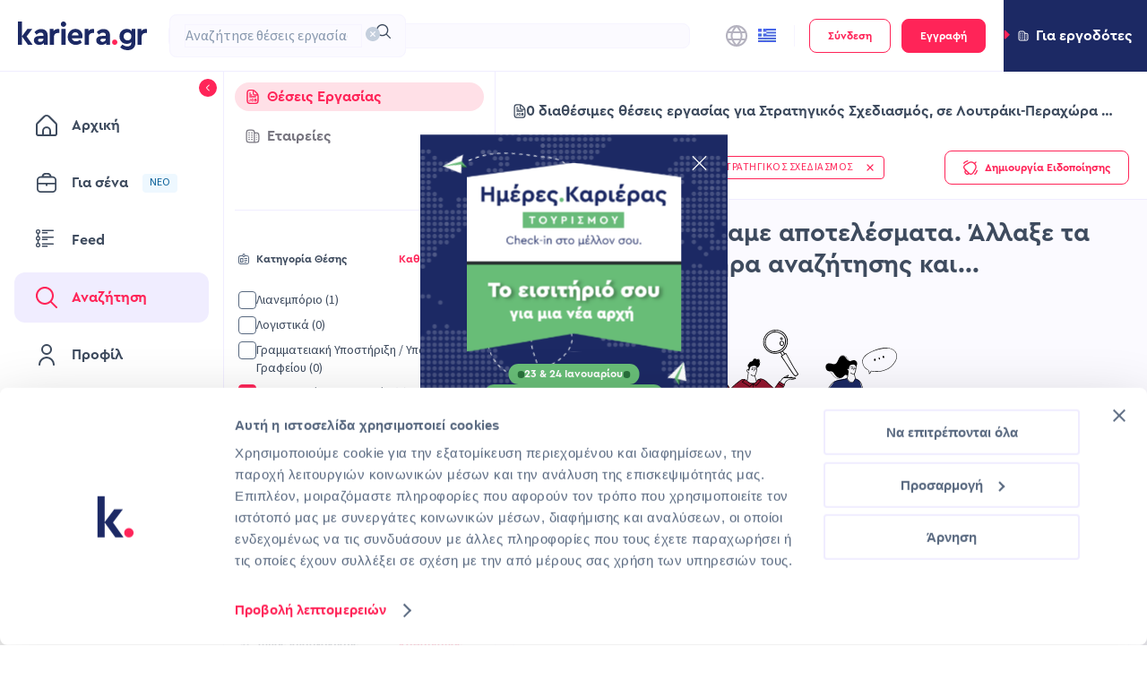

--- FILE ---
content_type: text/css; charset=UTF-8
request_url: https://www.kariera.gr/_next/static/css/20f4f061295ac075.css
body_size: 4995
content:
.TagWithBorder_tag__F_cD2{display:flex;align-items:center;color:#ff2458;background-color:#fff;padding:4px;border:1px solid #ff2458;border-radius:4px;cursor:pointer;max-width:250px}.TagWithBorder_tagText__z294m{overflow:hidden;text-overflow:ellipsis;text-wrap:nowrap}.TagWithBorder_icon__qFWem{margin-right:8px;height:14px}.TagWithBorder_icon__qFWem>svg{fill:#ff2458;width:14px;height:14px}.TagWithBorder_closeIcon__R2YOI{display:flex;cursor:pointer;margin-left:12px}.TagWithBorder_closeIcon__R2YOI>svg{fill:#ff2458;width:8px;height:8px}.CvItem_cvItemContainer___6YXN{display:flex;padding:20px 12px 20px 24px;border-radius:8px;border:1px solid #c4cfdd;align-items:center;gap:12px;background-color:#fff;width:100%;text-align:left;cursor:default}.CvItem_cvItemContainer___6YXN.CvItem_selectable__vFun8{cursor:pointer}.CvItem_cvItemContainer___6YXN.CvItem_selected__rONPA{border-width:2px;border-color:#ff2458;padding:19px 11px 19px 23px;cursor:default}.CvItem_cvItemContainer___6YXN:hover{background-color:#fbfaff}.CvItem_cvItemContainer___6YXN:focus-visible{background-color:#fff;border:3px solid #8999af;padding:18px 10px 18px 22px;outline:none}.CvItem_cvItemContainer___6YXN svg.CvItem_documentIcon__2W9pS{flex-shrink:0;width:24px;height:24px}.CvItem_cvItemContainer___6YXN svg.CvItem_documentIcon__2W9pS path{fill:#3e4b5e}.CvItem_cvItemContainer___6YXN svg.CvItem_radioButtonIcon__bpeap{flex-shrink:0;width:24px;height:24px}.CvItem_cvItemContainer___6YXN svg.CvItem_radioButtonIcon__bpeap circle{stroke-width:1px;stroke:#c4cfdd;fill:#fff}.CvItem_cvItemContainer___6YXN svg.CvItem_radioButtonIcon__bpeap path{visibility:hidden}.CvItem_cvItemContainer___6YXN.CvItem_selected__rONPA svg.CvItem_radioButtonIcon__bpeap circle{fill:#ff2458;stroke-width:1px;stroke:#ff2458}.CvItem_cvItemContainer___6YXN.CvItem_selected__rONPA svg.CvItem_radioButtonIcon__bpeap path{visibility:visible}.CvItem_cvItemContainer___6YXN .CvItem_menuItem__aj3b9{color:#3e4b5e;font-weight:400}.CvItem_cvItemContainer___6YXN svg.CvItem_menuItemIcon__n1HoB{width:16px;height:16px}.CvItem_cvItemContainer___6YXN svg.CvItem_menuItemIcon__n1HoB path{fill:#3e4b5e}.CvItem_cvItemContainer___6YXN .CvItem_titleContainer__BJiCW{flex-grow:1;display:flex;align-items:center;gap:8px}.CvItem_cvItemContainer___6YXN .CvItem_titleContainer__BJiCW .CvItem_title__A6fBe{flex-grow:1;overflow:hidden;display:-webkit-box;-webkit-box-orient:vertical;-webkit-line-clamp:2;color:#3e4b5e}.CvItem_cvItemContainer___6YXN .CvItem_threeDotMenuTrigger__FOHmr{flex-shrink:0;padding:8px 16px;border-left:1px solid #f6f4ff;cursor:pointer}.CvItem_cvItemContainer___6YXN .CvItem_threeDotMenuTrigger__FOHmr svg.CvItem_threeDotMenuIcon__Zoe9A{height:16px;transform:translateY(2px)}.CvItem_cvItemContainer___6YXN .CvItem_threeDotMenuTrigger__FOHmr svg.CvItem_threeDotMenuIcon__Zoe9A path{fill:#ff2458}.CvItemList_container__DyYq3{display:flex;flex-direction:column;gap:12px;width:100%}.Uploader_uploaderContainer__p6dZW .ui-uploader{display:flex;flex-grow:1;flex-direction:column}.Uploader_uploaderContainer__p6dZW .ui-uploader .ant-upload-drag{background-color:#f5edff!important;border:1px dashed #8424ff!important;border-radius:12px!important}.Uploader_uploaderContainer__p6dZW .ui-uploader .ant-upload-drag p{margin:0}.Uploader_uploaderContainer__p6dZW .ui-uploader .ant-upload-drag-icon>svg{width:20px!important;height:20px!important}.Uploader_uploaderContainer__p6dZW .ui-uploader .ant-upload-drag-icon>svg>path{fill:#350e66!important}.Uploader_uploaderContainer__p6dZW .ui-uploader .ant-upload-drag-hover,.Uploader_uploaderContainer__p6dZW .ui-uploader .ant-upload-drag:hover{background-color:#e6d3ff!important;border-color:#350e66!important}.Uploader_uploaderContainer__p6dZW .ui-uploader .ant-upload-btn{padding:0!important}.Uploader_uploaderContainer__p6dZW .ui-uploader .ant-upload-drag-container{display:flex;justify-content:flex-start;gap:16px;padding:24px;color:#350e66}.Uploader_uploaderContainer__p6dZW .ui-uploader .ant-upload-drag-headers{flex-grow:1;display:flex;align-items:flex-start;text-align:left;flex-direction:column}.Uploader_uploaderContainer__p6dZW .hide-dragger .ant-upload-wrapper{display:none}.Uploader_uploaderContainer__p6dZW .Uploader_uploading__O_JjJ{display:flex;align-items:center;flex-direction:column}.Uploader_uploaderContainer__p6dZW .Uploader_uploading__O_JjJ>:first-child{margin-bottom:8px}.Uploader_uploaderButtonContainer__KwTJY{display:flex;justify-content:center;font-size:16px;font-style:normal;font-weight:700}.Uploader_uploaderButtonContainer__KwTJY svg{width:16px;height:16px}.Uploader_childrenContainer__BYpdR:empty{display:none}.Uploader_uploaderPopover__f2sqj{z-index:1000}.Uploader_uploadDragText__ysA5I{line-height:24px;font-weight:700}.FlagIcon_flag__Fys_6{background-image:url(/assets/images/flag-sprite-60.png);background-repeat:no-repeat;background-size:100% 49494%;display:inline-block;overflow:hidden;position:relative;vertical-align:middle;box-sizing:content-box}.FlagIcon_flag-CH__Yh_VX,.FlagIcon_flag-NP__Zl9z3{box-shadow:none!important}.FlagIcon_flag-DZ__BMQJy{background-position:center .2287%}.FlagIcon_flag-AO__4Z4IY{background-position:center .4524%}.FlagIcon_flag-BJ__1YBqR{background-position:center .6721%}.FlagIcon_flag-BW__akXXu{background-position:center .8958%}.FlagIcon_flag-BF__KGtSZ{background-position:center 1.1162%}.FlagIcon_flag-BI__L7WJQ{background-position:center 1.3379%}.FlagIcon_flag-CM__Cw_Mx{background-position:center 1.5589%}.FlagIcon_flag-CV__V39Vm{background-position:center 1.7805%}.FlagIcon_flag-CF__Fgdim{background-position:center 2.0047%}.FlagIcon_flag-TD__c74sB{background-position:center 2.2247%}.FlagIcon_flag-CD__Vxuo7{background-position:left 2.4467%}.FlagIcon_flag-DJ__7bz08{background-position:left 2.6674%}.FlagIcon_flag-EG__kd0ga{background-position:center 2.8931%}.FlagIcon_flag-GQ__OnyRU{background-position:center 3.1125%}.FlagIcon_flag-ER__hFOY9{background-position:left 3.3325%}.FlagIcon_flag-ET__0AOMs{background-position:center 3.5542%}.FlagIcon_flag-GA__LCmJ4{background-position:center 3.7759%}.FlagIcon_flag-GM__OjPab{background-position:center 4.0015%}.FlagIcon_flag-GH__30DVT{background-position:center 4.2229%}.FlagIcon_flag-GN__SB7cS{background-position:center 4.441%}.FlagIcon_flag-GW__6znHU{background-position:left 4.66663%}.FlagIcon_flag-CI__3rncC{background-position:center 4.8844%}.FlagIcon_flag-KE__x6I2N{background-position:center 5.1061%}.FlagIcon_flag-LS__LQsBD{background-position:center 5.3298%}.FlagIcon_flag-LR__VlKJh{background-position:left 5.5495%}.FlagIcon_flag-LY__4WuE3{background-position:center 5.7712%}.FlagIcon_flag-MG__ZNutz{background-position:center 5.994%}.FlagIcon_flag-MW__3a2OS{background-position:center 6.2156%}.FlagIcon_flag-ML__Zame1{background-position:center 6.4363%}.FlagIcon_flag-MR__lCLsM{background-position:center 6.658%}.FlagIcon_flag-MU__avRpx{background-position:center 6.8805%}.FlagIcon_flag-YT__ST6My{background-position:center 7.1038%}.FlagIcon_flag-MA__RsEzE{background-position:center 7.3231%}.FlagIcon_flag-MZ__mibjb{background-position:left 7.5448%}.FlagIcon_flag-NA__Kxldj{background-position:left 7.7661%}.FlagIcon_flag-NE__SvCQJ{background-position:center 7.98937%}.FlagIcon_flag-NG__E0K_s{background-position:center 8.2099%}.FlagIcon_flag-CG___vjqn{background-position:center 8.4316%}.FlagIcon_flag-RE__svgpa{background-position:center 8.6533%}.FlagIcon_flag-RW__Zi_tT{background-position:right 8.875%}.FlagIcon_flag-SH__xLUV4{background-position:center 9.0967%}.FlagIcon_flag-ST__k5q50{background-position:center 9.32237%}.FlagIcon_flag-SN__p7rUY{background-position:center 9.5426%}.FlagIcon_flag-SC__uSAmB{background-position:left 9.7628%}.FlagIcon_flag-SL__4AC2w{background-position:center 9.9845%}.FlagIcon_flag-SO__53dBH{background-position:center 10.2052%}.FlagIcon_flag-ZA__uAfag{background-position:left 10.4269%}.FlagIcon_flag-SS__NwVN3{background-position:left 10.6486%}.FlagIcon_flag-SD__vFUVc{background-position:center 10.8703%}.FlagIcon_flag-SR__Lk9RP{background-position:center 11.0945%}.FlagIcon_flag-SZ__uxNsf{background-position:center 11.3135%}.FlagIcon_flag-TG__KLbQF{background-position:left 11.5354%}.FlagIcon_flag-TN__aLgLV{background-position:center 11.7593%}.FlagIcon_flag-UG__yjRFy{background-position:center 11.9799%}.FlagIcon_flag-TZ__cAr5d{background-position:center 12.2005%}.FlagIcon_flag-EH__D12oa{background-position:center 12.4222%}.FlagIcon_flag-YE__LGvPf{background-position:center 12.644%}.FlagIcon_flag-ZM__dDfDI{background-position:center 12.8664%}.FlagIcon_flag-ZW__uNQFB{background-position:left 13.0873%}.FlagIcon_flag-AI__u2QZN{background-position:center 13.309%}.FlagIcon_flag-AG__e0iXW{background-position:center 13.5307%}.FlagIcon_flag-AR__zrSuY{background-position:center 13.7524%}.FlagIcon_flag-AW__N3WNb{background-position:left 13.9741%}.FlagIcon_flag-BS__nsWqm{background-position:left 14.1958%}.FlagIcon_flag-BB__TyyPH{background-position:center 14.4175%}.FlagIcon_flag-BQ__NvGGx{background-position:center 14.6415%}.FlagIcon_flag-BZ__aenL6{background-position:center 14.8609%}.FlagIcon_flag-BM__Ynpc1{background-position:center 15.0826%}.FlagIcon_flag-BO__X0ToY{background-position:center 15.306%}.FlagIcon_flag-VG__305vF{background-position:center 15.528%}.FlagIcon_flag-BR__v9J0E{background-position:center 15.7496%}.FlagIcon_flag-CA__eV5Tf{background-position:center 15.9694%}.FlagIcon_flag-KY__wH0kR{background-position:center 16.1911%}.FlagIcon_flag-CL__6RlSN{background-position:left 16.4128%}.FlagIcon_flag-CO__z73TS{background-position:left 16.6345%}.FlagIcon_flag-KM__pJ9C_{background-position:center 16.8562%}.FlagIcon_flag-CR__eyxU_{background-position:center 17.0779%}.FlagIcon_flag-CU__iDhOy{background-position:left 17.2996%}.FlagIcon_flag-CW__mhZZW{background-position:center 17.5213%}.FlagIcon_flag-DM__GSIej{background-position:center 17.743%}.FlagIcon_flag-DO__q0WmN{background-position:center 17.968%}.FlagIcon_flag-EC__OtoSQ{background-position:center 18.1864%}.FlagIcon_flag-SV__GFmcw{background-position:center 18.4081%}.FlagIcon_flag-FK__zY9Ye{background-position:center 18.6298%}.FlagIcon_flag-GF__ZHjGT{background-position:center 18.8515%}.FlagIcon_flag-GL__NspoO{background-position:left 19.0732%}.FlagIcon_flag-GD__Sh10X{background-position:center 19.2987%}.FlagIcon_flag-GP__kb5D2{background-position:center 19.518%}.FlagIcon_flag-GT__zLeK0{background-position:center 19.7383%}.FlagIcon_flag-GY__VG93v{background-position:center 19.96%}.FlagIcon_flag-HT__rJWzy{background-position:center 20.1817%}.FlagIcon_flag-HN__sZGMA{background-position:center 20.4034%}.FlagIcon_flag-JM__DrB12{background-position:center 20.6241%}.FlagIcon_flag-MQ__Gaap2{background-position:center 20.8468%}.FlagIcon_flag-MX__KLg3k{background-position:center 21.0685%}.FlagIcon_flag-MS__0A0bK{background-position:center 21.2902%}.FlagIcon_flag-NI__uI0Qe{background-position:center 21.5119%}.FlagIcon_flag-PA__8o2M1{background-position:center 21.7336%}.FlagIcon_flag-PY__ARtQ7{background-position:center 21.9553%}.FlagIcon_flag-PE__DJw4J{background-position:center 22.177%}.FlagIcon_flag-PR__ivdv5{background-position:left 22.4002%}.FlagIcon_flag-BL__f6hQS{background-position:center 22.6204%}.FlagIcon_flag-KN__P7UVH{background-position:center 22.8421%}.FlagIcon_flag-LC__49bXX{background-position:center 23.0638%}.FlagIcon_flag-PM__MV2n7{background-position:center 23.2855%}.FlagIcon_flag-VC__7BEXx{background-position:center 23.5072%}.FlagIcon_flag-SX__pa47N{background-position:left 23.732%}.FlagIcon_flag-TT__hcz8J{background-position:center 23.9506%}.FlagIcon_flag-TC__T3fdy{background-position:center 24.1723%}.FlagIcon_flag-US__VQ1bo{background-position:center 24.392%}.FlagIcon_flag-VI__kIU19{background-position:center 24.6157%}.FlagIcon_flag-UY__UxrCv{background-position:left 24.8374%}.FlagIcon_flag-VE__vJMcT{background-position:center 25.0591%}.FlagIcon_flag-AB__iuzVf{background-position:center 25.279%}.FlagIcon_flag-AF__tAm7l{background-position:center 25.5025%}.FlagIcon_flag-AZ__UQA4f{background-position:center 25.7242%}.FlagIcon_flag-BD__hevrb{background-position:center 25.9459%}.FlagIcon_flag-BT__Z3NMU{background-position:center 26.1676%}.FlagIcon_flag-BN__vBXsP{background-position:center 26.3885%}.FlagIcon_flag-KH__y9875{background-position:center 26.611%}.FlagIcon_flag-CN__Nq5Vk{background-position:left 26.8327%}.FlagIcon_flag-GE__WY_MN{background-position:center 27.0544%}.FlagIcon_flag-HK__IaFTj{background-position:center 27.2761%}.FlagIcon_flag-IN__bq0Jo{background-position:center 27.4978%}.FlagIcon_flag-ID__qTjP0{background-position:center 27.7195%}.FlagIcon_flag-JP__NrJJl{background-position:center 27.9412%}.FlagIcon_flag-KZ__780_C{background-position:center 28.1615%}.FlagIcon_flag-LA__rEaoa{background-position:center 28.3846%}.FlagIcon_flag-MO__OKBg0{background-position:center 28.6063%}.FlagIcon_flag-MY__eUrXh{background-position:center 28.829%}.FlagIcon_flag-MV__zMKso{background-position:center 29.0497%}.FlagIcon_flag-MN__5007z{background-position:left 29.2714%}.FlagIcon_flag-MM__DSsv2{background-position:center 29.4931%}.FlagIcon_flag-NP__Zl9z3{background-position:left 29.7148%}.FlagIcon_flag-KP__SHHhf{background-position:left 29.9365%}.FlagIcon_flag-MP__o_GJR{background-position:center 30.1582%}.FlagIcon_flag-PW___nT2f{background-position:center 30.3799%}.FlagIcon_flag-PG__8An8K{background-position:center 30.6016%}.FlagIcon_flag-PH__vc_w_{background-position:left 30.8233%}.FlagIcon_flag-SG__NhsS_{background-position:left 31.045%}.FlagIcon_flag-KR__gbN9n{background-position:center 31.2667%}.FlagIcon_flag-LK__a03ZB{background-position:right 31.4884%}.FlagIcon_flag-TW__KzOjP{background-position:left 31.7101%}.FlagIcon_flag-TJ__TEV5B{background-position:center 31.9318%}.FlagIcon_flag-TH__zFiEH{background-position:center 32.1535%}.FlagIcon_flag-TL__NF8A3{background-position:left 32.3752%}.FlagIcon_flag-TM__Cn1xt{background-position:center 32.5969%}.FlagIcon_flag-VN__7SRvb{background-position:center 32.8186%}.FlagIcon_flag-AX__g_oGu{background-position:center 33.0403%}.FlagIcon_flag-AL__I2I20{background-position:center 33.25975%}.FlagIcon_flag-AD__9b5oe{background-position:center 33.4837%}.FlagIcon_flag-AM___Axtg{background-position:center 33.7054%}.FlagIcon_flag-AT__QaMGN{background-position:center 33.9271%}.FlagIcon_flag-BY__OR88M{background-position:left 34.1488%}.FlagIcon_flag-BE__EI3TR{background-position:center 34.3705%}.FlagIcon_flag-BA__tCsCE{background-position:center 34.5922%}.FlagIcon_flag-BG__6NPxy{background-position:center 34.8139%}.FlagIcon_flag-HR__VNG8U{background-position:center 35.0356%}.FlagIcon_flag-CY__X7qqx{background-position:center 35.2555%}.FlagIcon_flag-CZ__bKsG_{background-position:left 35.479%}.FlagIcon_flag-DK__uQ55z{background-position:center 35.7007%}.FlagIcon_flag-EE__V94vL{background-position:center 35.9224%}.FlagIcon_flag-FO__2WcTo{background-position:center 36.1441%}.FlagIcon_flag-FI__H7hi8{background-position:center 36.3658%}.FlagIcon_flag-FR__IOHq9{background-position:center 36.5875%}.FlagIcon_flag-DE__8UnEd{background-position:center 36.8092%}.FlagIcon_flag-GI__D1NZA{background-position:center 37.0309%}.FlagIcon_flag-GR__jB0He{background-position:left 37.2526%}.FlagIcon_flag-GG__heX2j{background-position:center 37.4743%}.FlagIcon_flag-HU__GNaBZ{background-position:center 37.696%}.FlagIcon_flag-IS__N6quO{background-position:center 37.9177%}.FlagIcon_flag-IE__2N6KJ{background-position:center 38.1394%}.FlagIcon_flag-IM__mRm6K{background-position:center 38.3611%}.FlagIcon_flag-IT__jVO47{background-position:center 38.5828%}.FlagIcon_flag-JE__MQdI_{background-position:center 38.8045%}.FlagIcon_flag-XK__V07IZ{background-position:center 39.0262%}.FlagIcon_flag-LV__PMc6k{background-position:center 39.2479%}.FlagIcon_flag-LI__9TCW0{background-position:left 39.4696%}.FlagIcon_flag-LT__Q9boc{background-position:center 39.6913%}.FlagIcon_flag-LU__eHwnN{background-position:center 39.913%}.FlagIcon_flag-MT__IoKhS{background-position:left 40.1347%}.FlagIcon_flag-MD__jngqX{background-position:center 40.3564%}.FlagIcon_flag-MC__WFR8p{background-position:center 40.5781%}.FlagIcon_flag-ME__sqB4t{background-position:center 40.7998%}.FlagIcon_flag-NL__9QFa_{background-position:center 41.0215%}.FlagIcon_flag-MK__3pVcf{background-position:center 41.2432%}.FlagIcon_flag-NO__Jb4TX{background-position:center 41.4649%}.FlagIcon_flag-PL__FMZom{background-position:center 41.6866%}.FlagIcon_flag-PT__SUUI6{background-position:center 41.9083%}.FlagIcon_flag-RO__HpnrX{background-position:center 42.13%}.FlagIcon_flag-RU__aCAFl{background-position:center 42.3517%}.FlagIcon_flag-SM__OJjpg{background-position:center 42.5734%}.FlagIcon_flag-RS__hOawy{background-position:center 42.7951%}.FlagIcon_flag-SK__Iyj_N{background-position:center 43.0168%}.FlagIcon_flag-SI__tQlEk{background-position:center 43.2385%}.FlagIcon_flag-ES__OEJ_o{background-position:left 43.4602%}.FlagIcon_flag-SE__DF5dE{background-position:center 43.6819%}.FlagIcon_flag-CH__Yh_VX{background-position:center 43.9036%}.FlagIcon_flag-TR__Frk_C{background-position:center 44.1253%}.FlagIcon_flag-UA__4bV_M{background-position:center 44.347%}.FlagIcon_flag-GB__Yc4aZ{background-position:center 44.5687%}.FlagIcon_flag-VA__5VJ5g{background-position:right 44.7904%}.FlagIcon_flag-BH__kS0kN{background-position:center 45.0121%}.FlagIcon_flag-IR__r5sap{background-position:center 45.2338%}.FlagIcon_flag-IQ___uVDj{background-position:center 45.4555%}.FlagIcon_flag-IL__TR4Nb{background-position:center 45.6772%}.FlagIcon_flag-KW__LkUUM{background-position:left 45.897%}.FlagIcon_flag-JO__HFUYy{background-position:left 46.1206%}.FlagIcon_flag-KG__uxMNn{background-position:center 46.3423%}.FlagIcon_flag-LB__E9WP0{background-position:center 46.561%}.FlagIcon_flag-OM__fuRzP{background-position:left 46.7857%}.FlagIcon_flag-PK__7yTfp{background-position:center 47.0074%}.FlagIcon_flag-PS__3l3tQ{background-position:center 47.2291%}.FlagIcon_flag-QA__AKb7h{background-position:center 47.4508%}.FlagIcon_flag-SA__3yM1j{background-position:center 47.6725%}.FlagIcon_flag-SY__taV7b{background-position:center 47.8942%}.FlagIcon_flag-AE__BevvW{background-position:center 48.1159%}.FlagIcon_flag-UZ__brLu_{background-position:left 48.3376%}.FlagIcon_flag-AS__Syiry{background-position:right 48.5593%}.FlagIcon_flag-AU__clrbg{background-position:center 48.781%}.FlagIcon_flag-CX__HZj6c{background-position:center 49.002%}.FlagIcon_flag-CC__MowQd{background-position:center 49.2244%}.FlagIcon_flag-CK__r7ZC9{background-position:center 49.4445%}.FlagIcon_flag-FJ__Ja8SO{background-position:center 49.6678%}.FlagIcon_flag-PF__BWyxD{background-position:center 49.8895%}.FlagIcon_flag-GU__maHDD{background-position:center 50.1112%}.FlagIcon_flag-KI__dx3Y1{background-position:center 50.3329%}.FlagIcon_flag-MH__nfmXb{background-position:left 50.5546%}.FlagIcon_flag-FM__GiKMS{background-position:center 50.7763%}.FlagIcon_flag-NC__xXTtP{background-position:center 50.998%}.FlagIcon_flag-NZ__NnQqe{background-position:center 51.2197%}.FlagIcon_flag-NR__o2b_X{background-position:left 51.4414%}.FlagIcon_flag-NU__YFLvw{background-position:center 51.6631%}.FlagIcon_flag-NF__EzJXT{background-position:center 51.8848%}.FlagIcon_flag-WS__QhCHl{background-position:left 52.1065%}.FlagIcon_flag-SB__nQCTB{background-position:left 52.3282%}.FlagIcon_flag-TK__DZdKg{background-position:center 52.5499%}.FlagIcon_flag-TO__1DO6R{background-position:left 52.7716%}.FlagIcon_flag-TV__BCNQ5{background-position:center 52.9933%}.FlagIcon_flag-VU__X5sY_{background-position:left 53.215%}.FlagIcon_flag-WF__oKo58{background-position:center 53.4385%}.FlagIcon_sm__RHcQL{width:18px;height:11px}.FlagIcon_md__BFnDw{width:27px;height:17px}.FlagIcon_lg__cl_qh{width:42px;height:27px}.FlagIcon_xl__H4zST{width:60px;height:37px}.CvManager_cvManagerContainer__T9k55{display:flex;flex-direction:column;gap:20px}.CvManager_cvManagerContainer__T9k55 .CvManager_maxLimitMessage__ms1Au{color:#596980}.CvManager_cvManagerContainer__T9k55 .CvManager_maxLimitMessage__ms1Au strong{color:#3e4b5e}.RelocationInputSection_relocationSection__wPO7j{padding:12px 20px;color:#8424ff;background-color:#f6f4ff}.RelocationInputSection_relocationTagsSection__loYL0{margin-top:8px;display:flex;flex-wrap:wrap;align-items:center;gap:8px}.RelocationInputSection_divider__yy82J{margin:0!important}

--- FILE ---
content_type: text/css; charset=UTF-8
request_url: https://www.kariera.gr/_next/static/css/7d2f6dc3f294c970.css
body_size: 7703
content:
.EscoAutosuggest_option__7CCLq>span{line-height:14px;word-break:break-word;overflow:hidden;text-overflow:ellipsis;display:-webkit-box;line-clamp:2;-webkit-line-clamp:2;-webkit-box-orient:vertical}.EscoAutosuggest_option__7CCLq svg{display:none!important}@media(min-width:992px){.EscoAutosuggest_option__7CCLq svg{display:block!important}}.UiPopconfirm_icon__F46th{width:24px;height:24px}.ListItemEditMode_listItem__y30Wv{width:100%}.ListItemEditMode_list__15B9l{margin-bottom:20px;display:flex;flex-direction:column;align-items:flex-start;padding:12px;background:#fff;border:1px solid #dee5ee;border-radius:8px}.ListItemEditMode_actions__o_wCy{width:100%;border-top:1px solid #f6f4ff;padding-top:12px;margin-top:12px;display:grid;grid-template-columns:1fr;grid-template-rows:repeat(3,auto);grid-template-areas:"primaryBtn" "secondaryBtn" "deleteBtn";grid-row-gap:12px;justify-items:end}@media(min-width:480px){.ListItemEditMode_actions__o_wCy{grid-template-columns:min-content min-content 1fr min-content;grid-template-areas:"primaryBtn secondaryBtn . deleteBtn";grid-template-rows:auto;grid-column-gap:12px}}.ListItemEditMode_actions__o_wCy .ListItemEditMode_primaryBtn__vQOAn{grid-area:primaryBtn;width:100%}.ListItemEditMode_actions__o_wCy .ListItemEditMode_secondaryBtn__31LEZ{grid-area:secondaryBtn;width:100%}.ListItemEditMode_actions__o_wCy .ListItemEditMode_deleteBtn__uAZvK{grid-area:deleteBtn}.AboutRoleForm_container__jolMS{display:grid;row-gap:16px;padding-bottom:8px}.AboutRoleForm_container__jolMS .AboutRoleForm_formItemContainer__pE6in{display:grid;gap:12px}.AboutRoleForm_container__jolMS .AboutRoleForm_formItemContainer__pE6in p{color:#8999af}.AboutRoleForm_container__jolMS .AboutRoleForm_row__WL75q{display:grid;gap:16px}@media(min-width:576px){.AboutRoleForm_container__jolMS .AboutRoleForm_row__WL75q{grid-template-columns:1fr 1fr}}.AboutRoleForm_container__jolMS .AboutRoleForm_formItem__kyjCY{margin-bottom:0}.AboutRoleForm_container__jolMS .AboutRoleForm_errorMessage____Txy{color:#ed3c3c}.ProfileInfoItem_container__9_T_j{display:flex;flex-direction:column;gap:4px}.ProfileInfoItem_label__KhFdA{display:block;color:#3e4b5e;font-weight:700}.ProfileInfoItem_value___Ch_h{display:block;color:#8389a9;white-space:pre-line;word-wrap:break-word;line-break:anywhere}.ProfileInfoItem_smallSkeleton__JKY2e{height:10px!important}.AboutRolePreview_container__KLCv8{display:grid;gap:16px}.AboutRolePreview_container__KLCv8 .AboutRolePreview_titleExperienceContainer__4_6bt{display:grid;grid-template-columns:1fr;gap:12px}@media(min-width:576px){.AboutRolePreview_container__KLCv8 .AboutRolePreview_titleExperienceContainer__4_6bt{grid-template-columns:1fr 1fr}}.AboutRolePreview_container__KLCv8 .AboutRolePreview_categoryContainer__Nzw64,.AboutRole_pageWrap__6F83f{width:100%}.ProfileSubSectionTitle_h1__0aFyg{font-family:var(--cera-pro),serif;font-style:normal;font-weight:700;font-size:44px;line-height:64px}.ProfileSubSectionTitle_h2__d4Wi6{font-family:var(--cera-pro),serif;font-style:normal;font-weight:700;font-size:36px;line-height:56px}.ProfileSubSectionTitle_h3__57KMZ{font-family:var(--cera-pro),serif;font-style:normal;font-weight:700;font-size:28px;line-height:44px}.ProfileSubSectionTitle_h4__jkimE{font-family:var(--cera-pro),serif;font-style:normal;font-weight:700;font-size:20px;line-height:32px}.ProfileSubSectionTitle_h5__G2Ly6{font-family:var(--cera-pro),serif;font-style:normal;font-weight:700;font-size:16px;line-height:24px}.ProfileSubSectionTitle_container__mfeds,.ProfileSubSectionTitle_h6__l1IIF{font-family:var(--cera-pro),serif;font-style:normal;font-weight:700;font-size:12px;line-height:20px}.ProfileSubSectionTitle_uppercase__Zq1pb{text-transform:uppercase}.ProfileSubSectionTitle_large-body-text__T_yKq{font-family:var(--source-sans-3),serif;font-style:normal;font-weight:400;font-size:16px;line-height:24px}.ProfileSubSectionTitle_main-body-semi-bold__BbRFA,.ProfileSubSectionTitle_main-body-text__G_QMs{font-family:var(--source-sans-3),serif;font-style:normal;font-weight:400;font-size:14px;line-height:20px}.ProfileSubSectionTitle_main-body-semi-bold__BbRFA{font-weight:600}.ProfileSubSectionTitle_small-body-text-semi-bold__vYmiy,.ProfileSubSectionTitle_small-body-text__dVtsr{font-family:var(--source-sans-3),serif;font-style:normal;font-weight:400;font-size:12px;line-height:16px}.ProfileSubSectionTitle_small-body-text-semi-bold__vYmiy{font-weight:600}.ProfileSubSectionTitle_small-caps-regular__Hrp9K{font-family:var(--source-sans-3),serif;font-style:normal;font-weight:400;font-size:12px;line-height:16px;letter-spacing:.04em}.ProfileSubSectionTitle_small-caps-bold__vmNm2{font-family:var(--cera-pro),serif;font-style:normal;font-weight:700;font-size:12px;line-height:16px}.ProfileSubSectionTitle_container__mfeds{color:#3e4b5e;text-transform:uppercase;display:flex;gap:8px;margin-bottom:8px}.ProfileSubSectionTitle_container__mfeds .ProfileSubSectionTitle_note__digzB{color:#8999af}.ProfileSubSectionTitle_container__mfeds svg{width:12px;height:12px;min-width:12px;min-height:12px}.ProfileSubSectionTitle_container__mfeds svg path{fill:#3e4b5e}.CareerGoalsPreview_infoRowItems__Vtf9M{display:flex;flex-wrap:wrap;gap:12px;margin-top:12px}.CareerGoalsPreview_infoRowItems__Vtf9M>div{flex:1 1 100%}@media(min-width:576px){.CareerGoalsPreview_infoRowItems__Vtf9M>div{flex:1 1 calc(50% - 6px)}}.CareerGoalsPreview_divider__epRzr{margin:12px 0}.CareerGoalsPreview_salaryTitleContainer__RuJt7{display:flex;align-items:center;gap:8px}.CareerGoalsPreview_salaryTitleContainer__RuJt7 .CareerGoalsPreview_salaryTitle__Ocdpq{text-transform:uppercase}.CareerGoalsPreview_gross__KkngL{text-transform:uppercase;color:#8999af}.CareerGoalsPreview_salaryPreviewContainer__0BSLy{display:flex;align-items:center;color:#8389a9}.PayrollFrequencyOptions_skeletons__i75m_{display:flex;flex-direction:column;gap:12px}.PayrollFrequencyOptions_skeletonContainer__bisKm{display:flex;gap:8px}.SalaryValidation_errorText__8CoWQ{color:#f76666;margin:4px 0 0}@property --spinning-border-display{syntax:"<display>";initial-value:block;inherits:true}@property --spinning-border-radius{syntax:"<length>";initial-value:4px;inherits:true}@property --spinning-gradient-color-1{syntax:"<color>";initial-value:#e6d3ff;inherits:true}@property --spinning-gradient-color-2{syntax:"<color>";initial-value:#b57cff;inherits:true}@property --spinning-gradient-color-3{syntax:"<color>";initial-value:#8424ff;inherits:true}.SpinningBorder_svg__Kw_No{position:absolute;display:var(--spinning-border-display);border-radius:var(--spinning-border-radius)}.SpinningBorder_borderLine__onzk5{rx:var(--spinning-border-radius);ry:var(--spinning-border-radius);stroke-linejoin:round;fill:transparent;stroke-dashoffset:600;stroke-width:2px;stroke:url(#border-gradient)}.PercentageRing_h1__ThJPo{font-size:44px;line-height:64px}.PercentageRing_h1__ThJPo,.PercentageRing_h2__NRVYy{font-family:var(--cera-pro),serif;font-style:normal;font-weight:700}.PercentageRing_h2__NRVYy{font-size:36px;line-height:56px}.PercentageRing_h3__7hzC_{font-size:28px;line-height:44px}.PercentageRing_h3__7hzC_,.PercentageRing_h4__lglf0{font-family:var(--cera-pro),serif;font-style:normal;font-weight:700}.PercentageRing_h4__lglf0{font-size:20px;line-height:32px}.PercentageRing_h5__hinBI{font-size:16px;line-height:24px}.PercentageRing_h5__hinBI,.PercentageRing_h6__8D4wN{font-family:var(--cera-pro),serif;font-style:normal;font-weight:700}.PercentageRing_h6__8D4wN{font-size:12px;line-height:20px}.PercentageRing_uppercase__yPAnJ{text-transform:uppercase}.PercentageRing_large-body-text__NujkN{font-family:var(--source-sans-3),serif;font-style:normal;font-weight:400;font-size:16px;line-height:24px}.PercentageRing_main-body-semi-bold__2SHj_,.PercentageRing_main-body-text__fPTb_{font-family:var(--source-sans-3),serif;font-style:normal;font-weight:400;font-size:14px;line-height:20px}.PercentageRing_main-body-semi-bold__2SHj_{font-weight:600}.PercentageRing_small-body-text-semi-bold__uxvwW,.PercentageRing_small-body-text__oijDG{font-family:var(--source-sans-3),serif;font-style:normal;font-weight:400;font-size:12px;line-height:16px}.PercentageRing_small-body-text-semi-bold__uxvwW{font-weight:600}.PercentageRing_small-caps-regular__NpDml{font-family:var(--source-sans-3),serif;font-style:normal;font-weight:400;font-size:12px;line-height:16px;letter-spacing:.04em}.PercentageRing_small-caps-bold__rKN_h{font-family:var(--cera-pro),serif;font-style:normal;font-weight:700;font-size:12px;line-height:16px}.PercentageRing_ring__ro5r3{position:relative;width:120px;height:120px;display:flex;justify-content:center;align-items:center}.PercentageRing_ring__ro5r3 .PercentageRing_svg__Wx1_D{position:absolute;inset:0;width:100%;height:100%;transform:rotate(-90deg)}.PercentageRing_ring__ro5r3 .PercentageRing_background__29AkQ{fill:none;stroke:#eff3f8;stroke-width:4px}.PercentageRing_ring__ro5r3 .PercentageRing_progress__3YtsJ{fill:none;stroke-width:4px;stroke-linecap:round;transition:stroke-dasharray .3s ease}.PercentageRing_ring__ro5r3 .PercentageRing_content__t7d6p{position:relative;display:flex;flex-direction:column;align-items:center;justify-content:center;gap:4px;width:80%;height:80%;background:#fff;border-radius:50%;box-shadow:0 2px 8px rgba(0,0,0,.05)}.PercentageRing_ring__ro5r3 .PercentageRing_value__q_izv{font-size:24px;font-weight:600;line-height:1}.PercentageRing_ring__ro5r3 .PercentageRing_label__CpxGC{font-size:12px;color:#2d394b}.PercentageRing_warning__ekgkp .PercentageRing_progress__3YtsJ{stroke:#ab490d}.PercentageRing_success__mAdbE .PercentageRing_progress__3YtsJ{stroke:#086d4d}.PercentageRing_info__WzrZu .PercentageRing_progress__3YtsJ{stroke:#075e97}.PercentageRing_danger__FWU_C .PercentageRing_progress__3YtsJ{stroke:#b01a1a}.PercentageRing_default__I01kx .PercentageRing_progress__3YtsJ{stroke:#2d394b}.PercentageRing_neutral__YOUZ_ .PercentageRing_progress__3YtsJ{stroke:#504f55}.PercentageRing_purple__m4EaN .PercentageRing_progress__3YtsJ{stroke:#4f1699}@media(prefers-reduced-motion:reduce){.PercentageRing_ring__ro5r3 .PercentageRing_progress__3YtsJ{transition:none}}.SalaryCalculator_h1__avVmj{font-size:44px;line-height:64px}.SalaryCalculator_h1__avVmj,.SalaryCalculator_h2__Z66z0{font-family:var(--cera-pro),serif;font-style:normal;font-weight:700}.SalaryCalculator_h2__Z66z0{font-size:36px;line-height:56px}.SalaryCalculator_h3__CzkcP{font-size:28px;line-height:44px}.SalaryCalculator_h3__CzkcP,.SalaryCalculator_h4__a216U{font-family:var(--cera-pro),serif;font-style:normal;font-weight:700}.SalaryCalculator_h4__a216U{font-size:20px;line-height:32px}.SalaryCalculator_h5__DeYMK{font-size:16px;line-height:24px}.SalaryCalculator_h5__DeYMK,.SalaryCalculator_h6__r44au{font-family:var(--cera-pro),serif;font-style:normal;font-weight:700}.SalaryCalculator_h6__r44au{font-size:12px;line-height:20px}.SalaryCalculator_uppercase__nDbel{text-transform:uppercase}.SalaryCalculator_large-body-text__WE87U{font-family:var(--source-sans-3),serif;font-style:normal;font-weight:400;font-size:16px;line-height:24px}.SalaryCalculator_main-body-semi-bold__cerl4,.SalaryCalculator_main-body-text__lXhwl{font-family:var(--source-sans-3),serif;font-style:normal;font-weight:400;font-size:14px;line-height:20px}.SalaryCalculator_main-body-semi-bold__cerl4{font-weight:600}.SalaryCalculator_small-body-text-semi-bold__KegRI,.SalaryCalculator_small-body-text__WeAYw{font-family:var(--source-sans-3),serif;font-style:normal;font-weight:400;font-size:12px;line-height:16px}.SalaryCalculator_small-body-text-semi-bold__KegRI{font-weight:600}.SalaryCalculator_small-caps-regular__ltN6D{font-family:var(--source-sans-3),serif;font-style:normal;font-weight:400;font-size:12px;line-height:16px;letter-spacing:.04em}.SalaryCalculator_small-caps-bold__cB6_v{font-family:var(--cera-pro),serif;font-style:normal;font-weight:700;font-size:12px;line-height:16px}.SalaryCalculator_root___fcc5{display:flex;flex-direction:column;gap:20px;max-width:900px;margin:0 auto;color:#2d394b;position:relative;padding:20px}@media(min-width:768px){.SalaryCalculator_root___fcc5{padding:32px 20px}}.SalaryCalculator_header__81cY_{display:flex;flex-direction:column;gap:12px;padding:0 4px;position:relative}.SalaryCalculator_header__81cY_ .SalaryCalculator_title__8Emhz{font-family:var(--cera-pro),serif;font-style:normal;font-weight:700;font-size:28px;line-height:44px}.SalaryCalculator_header__81cY_ .SalaryCalculator_subtitle__PY9pl{font-family:var(--cera-pro),serif;font-style:normal;font-weight:700;font-size:20px;line-height:32px;color:#2d394b}.SalaryCalculator_header__81cY_ .SalaryCalculator_sectionNote__JgUbA{margin-bottom:0}@media(min-width:768px){.SalaryCalculator_header__81cY_ .SalaryCalculator_title__8Emhz{font-family:var(--cera-pro),serif;font-style:normal;font-weight:700;font-size:36px;line-height:56px}.SalaryCalculator_header__81cY_ .SalaryCalculator_subtitle__PY9pl{font-family:var(--cera-pro),serif;font-style:normal;font-weight:700;font-size:28px;line-height:44px}}.SalaryCalculator_header__81cY_ h1,.SalaryCalculator_header__81cY_ h2{margin:0;padding:0}.SalaryCalculator_header__81cY_ .SalaryCalculator_dot__z7o6h{color:#ff2458}.SalaryCalculator_card__Z1IgV{background-color:#fff;border-radius:8px;border:1px solid #f0edff;padding:8px 20px}.SalaryCalculator_cardHeader__UgqDS{display:flex;flex-direction:column;justify-content:center;padding:16px 0}.SalaryCalculator_cardHeader__UgqDS .SalaryCalculator_sectionNote__JgUbA{color:#8999af}.SalaryCalculator_calculator__MbfrB{display:flex;flex-direction:column;gap:16px}.SalaryCalculator_calculator__MbfrB .SalaryCalculator_calculatorGrid__QlsYO{display:grid;grid-template-columns:1fr;gap:28px}@media(min-width:768px){.SalaryCalculator_calculator__MbfrB .SalaryCalculator_calculatorGrid__QlsYO{grid-template-columns:1fr auto 1fr;align-items:stretch}}.SalaryCalculator_grossColumn__YhXF4,.SalaryCalculator_netColumn__La8ro{border-radius:2px;display:flex;flex-direction:column;gap:12px}.SalaryCalculator_grossColumn__YhXF4 .SalaryCalculator_inputsCol__0Cyg7,.SalaryCalculator_netColumn__La8ro .SalaryCalculator_inputsCol__0Cyg7{display:flex;flex-direction:column;gap:16px}.SalaryCalculator_percentageRingWrapper__XjDl8{display:flex;flex-direction:column;align-items:center;justify-content:center}.SalaryCalculator_formItem__1h_90{margin-bottom:0}.SalaryCalculator_optionsSection__GY26v{display:flex;flex-direction:column;gap:12px}.SalaryCalculator_optionsGrid__25f5h{display:grid;grid-template-columns:1fr;gap:16px}@media(min-width:768px){.SalaryCalculator_optionsGrid__25f5h{grid-template-columns:1fr 1fr}}.SalaryCalculator_disclaimer__pcdJD{display:flex;flex-direction:column;gap:16px}.SalaryCalculator_disclaimerText__ywGvC{color:#3e4b5e}.SalaryCalculator_divider__xBM3i{margin-bottom:8px}.SalaryCalculator_ageGroup__V_c5S{gap:16px}@media(min-width:768px){.SalaryCalculator_ageGroup__V_c5S{flex-direction:row}}.SalaryCalculator_ageGroup__V_c5S>div{flex-grow:1}.SalaryCalculator_ageGroupLabel__HGZfs{display:flex;align-items:center;gap:8px}.SalaryCalculatorPrompt_root__djqag{position:relative;display:flex;justify-content:center;align-items:center;text-align:center;flex-wrap:wrap;gap:12px;padding:12px 20px;border-radius:4px;cursor:pointer}.SalaryCalculatorPrompt_root__djqag:hover{background:#f5edff!important}.SalaryCalculatorPrompt_root__djqag:focus{outline:3px solid #4f1699!important;--spinning-border-display:none}.SalaryCalculatorPrompt_ctaText__mXQui{display:flex;align-items:center;gap:8px;color:#4f1699!important}.SalaryCalculatorPrompt_ctaText__mXQui .SalaryCalculatorPrompt_newTabIcon__W6st7{width:12px;height:12px}.SalaryCalculatorPrompt_link__4Ug8t,.SalaryCalculatorPrompt_link__4Ug8t:hover{color:inherit;text-decoration:none}.SalaryCalculatorPrompt_modalContent__C74K0{max-width:800px}.SalaryCalculatorPrompt_modalActions__w2q75{display:flex;flex-direction:column;gap:12px}@media(min-width:768px){.SalaryCalculatorPrompt_modalActions__w2q75{flex-direction:row}}.ProfileCareerGoalsForm_h1__C0df9{font-family:var(--cera-pro),serif;font-style:normal;font-weight:700;font-size:44px;line-height:64px}.ProfileCareerGoalsForm_h2__0nut0{font-family:var(--cera-pro),serif;font-style:normal;font-weight:700;font-size:36px;line-height:56px}.ProfileCareerGoalsForm_h3__HSVtl{font-family:var(--cera-pro),serif;font-style:normal;font-weight:700;font-size:28px;line-height:44px}.ProfileCareerGoalsForm_h4__AaiZV{font-family:var(--cera-pro),serif;font-style:normal;font-weight:700;font-size:20px;line-height:32px}.ProfileCareerGoalsForm_h5__EGP_p{font-family:var(--cera-pro),serif;font-style:normal;font-weight:700;font-size:16px;line-height:24px}.ProfileCareerGoalsForm_h6__lQU3Q{font-family:var(--cera-pro),serif;font-style:normal;font-weight:700;font-size:12px;line-height:20px}.ProfileCareerGoalsForm_uppercase__GzZr_{text-transform:uppercase}.ProfileCareerGoalsForm_large-body-text__tp46V{font-family:var(--source-sans-3),serif;font-style:normal;font-weight:400;font-size:16px;line-height:24px}.ProfileCareerGoalsForm_main-body-semi-bold__pOpzK,.ProfileCareerGoalsForm_main-body-text__jfGG2{font-family:var(--source-sans-3),serif;font-style:normal;font-weight:400;font-size:14px;line-height:20px}.ProfileCareerGoalsForm_main-body-semi-bold__pOpzK{font-weight:600}.ProfileCareerGoalsForm_salaryNoteSection__GTxao,.ProfileCareerGoalsForm_small-body-text-semi-bold__hTeOW,.ProfileCareerGoalsForm_small-body-text__SwxDH{font-family:var(--source-sans-3),serif;font-style:normal;font-weight:400;font-size:12px;line-height:16px}.ProfileCareerGoalsForm_small-body-text-semi-bold__hTeOW{font-weight:600}.ProfileCareerGoalsForm_small-caps-regular__1nmtB{font-family:var(--source-sans-3),serif;font-style:normal;font-weight:400;font-size:12px;line-height:16px;letter-spacing:.04em}.ProfileCareerGoalsForm_small-caps-bold__Xm_00{font-family:var(--cera-pro),serif;font-style:normal;font-weight:700;font-size:12px;line-height:16px}.ProfileCareerGoalsForm_occupationInfoContainer__L8Pub{display:flex;flex-direction:column;gap:12px;flex-wrap:nowrap}.ProfileCareerGoalsForm_occupationInfoContainer__L8Pub .ProfileCareerGoalsForm_flexItem__mK1su{width:100%}@media(min-width:576px){.ProfileCareerGoalsForm_occupationInfoContainer__L8Pub{flex-direction:row}}.ProfileCareerGoalsForm_salaryInputContainer__oqC7W{display:grid;grid-template-columns:2fr 3fr;gap:8px}@media(min-width:576px){.ProfileCareerGoalsForm_salaryInputContainer__oqC7W{grid-template-columns:1fr 4fr}}.ProfileCareerGoalsForm_salaryInput__2atmz{margin-bottom:0}.ProfileCareerGoalsForm_payrollFrequency__a_YQq{display:flex;gap:12px}.ProfileCareerGoalsForm_payrollFrequency__a_YQq .ProfileCareerGoalsForm_frequency__bAQD2{color:#8999af}.ProfileCareerGoalsForm_footer__2w_wO{padding-top:12px;display:flex;gap:12px}.ProfileCareerGoalsForm_divider__1bLv8{margin:-4px 0 12px}.ProfileCareerGoalsForm_availabilityContainer__WI35w{margin-top:8px}.ProfileCareerGoalsForm_salaryNoteSection__GTxao{color:#8999af}.ProfileCareerGoalsForm_eligibilityCheckboxContainer__dCb5v{margin:12px 0}.ProfileCareerGoalsForm_radioSkeleton__rIGhZ{height:14px!important}.ProfileCareerGoalsForm_skeletonsContainer__g8j83{display:flex;flex-direction:column;gap:16px}.ProfileCareerGoalsForm_salaryContainer__otk7_{display:flex;flex-direction:column;gap:16px;padding-bottom:12px}.ProfileCareerGoalsForm_euroIcon__vd0BO path{fill:#3e4b5e}.ProfileCareerGoalsForm_erroredEuroIcon__wkG_1 path{fill:#f76666}.ProfileCareerGoalsForm_tips__m97cz{display:flex;flex-direction:column;gap:12px}.ProfileCareerGoalsForm_tips__m97cz .ProfileCareerGoalsForm_tip__Gcyft{display:flex;flex-direction:column;gap:4px}.ProfileCareerGoalsForm_currencyFormItem__5YMlM{margin-bottom:0}.ProfileEmptyState_container__Z1Hdy{display:flex;flex-direction:column;align-items:center;gap:12px;text-align:center}.ProfileEmptyState_container__Z1Hdy h5{color:#8999af}.CertificateView_container__FmRJt,.ProfileFormWrapper_container___qHej{display:flex;padding:12px;border:1px solid #dee5ee;border-radius:4px}.CertificateView_container__FmRJt{gap:16px;align-items:center}.CertificateView_details__Wr_Up{display:flex;flex-direction:column;gap:4px;flex-grow:1}.CertificateView_certificateEditButton__YYVNK{flex-shrink:0}.CertificateView_certificateEditButton__YYVNK:disabled{cursor:not-allowed}.CertificateView_label__4asLO{color:#3e4b5e}.CertificateView_issueDate__QzAsP{color:#8389a9}.Certificates_container__u9cCD{width:100%;display:flex;flex-direction:column;gap:12px}.Card_card__GKHx0{position:relative;padding:20px;background:#fff;width:100%;max-width:768px;box-shadow:0 0 16px -4px rgba(223,224,233,.6);border-radius:8px}.Card_header__JL1Eb{display:flex;align-items:center;padding-bottom:20px}.Card_header__JL1Eb svg{margin-right:8px;flex-shrink:0;width:15px;height:15px}.Card_header__JL1Eb svg path{fill:#3e4b5e}.Card_required__H9icw{position:absolute;top:15px;left:18px;color:#ff2458;font-weight:700}.Card_title__fWYhI{color:#3e4b5e;margin-right:12px}.Card_requiredTitle__jfSAk{margin-left:8px}.Card_subHeader__ndhPy{word-break:break-word;margin-top:-16px;padding-bottom:20px}.Card_subHeaderTitle___4QWp{color:#8999af}.Card_children__8Z2Jw{flex:1}.Card_actions__ChRiZ{border-top:1px solid #f6f4ff;padding-top:12px;margin-top:12px;display:flex}.Card_actions__ChRiZ>:nth-child(2){margin-left:12px}.DeleteAccount_deleteAccountContainer__3vdXo{color:#596980}.DeleteAccount_ghostInlineBtn__MCV1r{color:#ff2458;font-weight:700;margin:0 2px}.DeleteAccount_ghostInlineBtn__MCV1r:hover{color:#da1d44;text-decoration:underline;cursor:pointer}.ListItemCreateMode_list__w_jzj{display:flex;flex-direction:column;align-items:flex-start;padding:12px;background:#fff;border:1px solid #dee5ee;border-radius:8px;width:100%}.ListItemCreateMode_actions__6qJyV{width:100%;border-top:1px solid #f6f4ff;padding-top:12px;margin-top:12px;display:flex;align-items:center;justify-content:space-between;flex-wrap:wrap}.ListItemCreateMode_buttons__VCRm0{display:flex;flex-wrap:wrap;gap:12px;flex-direction:column;width:100%}@media(min-width:480px){.ListItemCreateMode_buttons__VCRm0{flex-direction:row;width:auto}}.EducationForm_gridContainer__FRJ5U{width:100%;display:grid;grid-template-columns:1fr;-moz-column-gap:12px;column-gap:12px;gap:16px}.EducationForm_gridContainer__FRJ5U .EducationForm_datesContainer__07GHN{display:grid;grid-template-columns:1fr 1fr;-moz-column-gap:12px;column-gap:12px;min-height:120px}.EducationForm_gridContainer__FRJ5U .ant-form-item{margin-bottom:0!important}.EducationForm_checkboxContainer__9yxf5{display:grid;grid-template-columns:1fr;word-break:break-word}.ListItemViewMode_list__MGd2p{width:100%;display:flex;flex-direction:row;align-items:center;justify-content:space-between;padding:12px;background:#fff;border:1px solid #dee5ee;border-radius:8px}.ListItemViewMode_editBtn__Jt5T_:disabled{cursor:not-allowed}.EducationListItemViewMode_datesContainer__fHPxK,.EducationListItemViewMode_degreeUniversityContainer__UYDqc,.EducationListItemViewMode_gridContainer__6NEIu{display:grid;gap:12px}.EducationListItemViewMode_gridContainer__6NEIu{width:100%;grid-template-columns:1fr}.EducationListItemViewMode_degreeUniversityContainer__UYDqc{grid-template-columns:1fr}.EducationListItemViewMode_datesContainer__fHPxK{grid-template-columns:1fr 1fr}.EducationListItemViewMode_label__z_Dzr{color:#3e4b5e}.EducationListItemViewMode_value__IZnM5{color:#8389a9;word-break:break-word}.EducationListItemViewMode_listItemContainer__KdB_O{display:grid;grid-template-columns:1fr;gap:4px}.Education_container__xXTzc{display:flex;align-items:center;flex-direction:column;width:100%;gap:12px}.ExperienceForm_h1__JwI6m{font-size:44px;line-height:64px}.ExperienceForm_h1__JwI6m,.ExperienceForm_h2__mgnmu{font-family:var(--cera-pro),serif;font-style:normal;font-weight:700}.ExperienceForm_h2__mgnmu{font-size:36px;line-height:56px}.ExperienceForm_h3__vFhUU{font-size:28px;line-height:44px}.ExperienceForm_h3__vFhUU,.ExperienceForm_h4__oraM0{font-family:var(--cera-pro),serif;font-style:normal;font-weight:700}.ExperienceForm_h4__oraM0{font-size:20px;line-height:32px}.ExperienceForm_h5__0t3iD{font-size:16px;line-height:24px}.ExperienceForm_h5__0t3iD,.ExperienceForm_h6__cUpET{font-family:var(--cera-pro),serif;font-style:normal;font-weight:700}.ExperienceForm_h6__cUpET{font-size:12px;line-height:20px}.ExperienceForm_uppercase__5f__c{text-transform:uppercase}.ExperienceForm_large-body-text__CV62k{font-family:var(--source-sans-3),serif;font-style:normal;font-weight:400;font-size:16px;line-height:24px}.ExperienceForm_main-body-semi-bold__SUEj2,.ExperienceForm_main-body-text__e9dqH{font-family:var(--source-sans-3),serif;font-style:normal;font-weight:400;font-size:14px;line-height:20px}.ExperienceForm_main-body-semi-bold__SUEj2{font-weight:600}.ExperienceForm_small-body-text-semi-bold__j0pp_,.ExperienceForm_small-body-text__K2JMX{font-family:var(--source-sans-3),serif;font-style:normal;font-weight:400;font-size:12px;line-height:16px}.ExperienceForm_small-body-text-semi-bold__j0pp_{font-weight:600}.ExperienceForm_small-caps-regular__591kR{font-family:var(--source-sans-3),serif;font-style:normal;font-weight:400;font-size:12px;line-height:16px;letter-spacing:.04em}.ExperienceForm_small-caps-bold__AYXiL{font-family:var(--cera-pro),serif;font-style:normal;font-weight:700;font-size:12px;line-height:16px}.ExperienceForm_datesContainer__y91dl{display:grid}@media(min-width:576px){.ExperienceForm_datesContainer__y91dl{grid-template-columns:repeat(2,1fr);grid-column-gap:12px}}.ExperienceForm_payrollInfo__ToXY5{margin-top:8px;display:grid;grid-template-columns:70px repeat(4,1fr);grid-template-rows:repeat(2,1fr);grid-column-gap:12px;grid-row-gap:12px}.ExperienceForm_payrollInfo__ToXY5 .ExperienceForm_currencySelect__zVKZb{grid-area:1/1/2/3}.ExperienceForm_payrollInfo__ToXY5 .ExperienceForm_salaryInput__78mwj{grid-area:1/3/2/6}.ExperienceForm_payrollInfo__ToXY5 .ExperienceForm_payrollFrequencySelect__T_nyd{grid-area:2/1/3/6}.ExperienceForm_checkbox__1qP8g{margin-bottom:12px}.ExperienceListItemViewMode_container__t2MG4{width:100%}.ExperienceListItemViewMode_section__TAShy{display:flex;flex-direction:column;justify-content:flex-start;align-items:flex-start;flex-grow:1;gap:8px}.ExperienceListItemViewMode_row__C_Yy9{display:inline-flex;justify-content:center;align-items:center;gap:4px}.ExperienceListItemViewMode_lightText__oE4Yh{color:#8999af}.ExperienceListItemViewMode_darkText__6NVTe{color:#596980}.ExperienceListItemViewMode_divider__LuGqX{width:1px;height:18px;background-color:#f0edff;margin:0 8px}.ExperienceListItemViewMode_icon__HVoDL{min-width:12px;min-height:12px;width:12px;height:12px}.ExperienceListItemViewMode_info__XcLdh{display:flex;flex-direction:column}.ExperienceListItemViewMode_list__NiQ8C{flex-grow:1;width:100%;display:grid;grid-template-columns:1fr;grid-gap:12px}@media(min-width:576px){.ExperienceListItemViewMode_list__NiQ8C{grid-template-columns:1fr 1fr}}@media(min-width:768px){.ExperienceListItemViewMode_list__NiQ8C{grid-template-columns:2fr 2fr 1fr 1fr}}.ExperienceListItemViewMode_fullRow__REbSb{display:flex;flex-direction:column;word-break:break-word}@media(min-width:576px){.ExperienceListItemViewMode_fullRow__REbSb{grid-column:1/3}}@media(min-width:768px){.ExperienceListItemViewMode_fullRow__REbSb{grid-column:1/5;grid-template-columns:2fr 2fr 1fr 1fr}}.ExperienceListItemViewMode_horizontalDivider__DVYw_{margin:8px 0}.ToggleSection_container__xQY6F{display:flex;flex-direction:column;align-items:center;justify-content:space-between;color:#596980;background-color:#f0edff;border-radius:12px;padding:12px 20px;transition:all .3s ease-in-out}.ToggleSection_container__xQY6F .ToggleSection_children__MsxYH{width:100%}.ToggleSection_container__xQY6F .ToggleSection_children__MsxYH>:not(.ToggleSection_label__3g1db){color:#596980}.ToggleSection_container__xQY6F.ToggleSection_checked__lHnRi{background-color:#f5edff}.ToggleSection_container__xQY6F.ToggleSection_checked__lHnRi .ToggleSection_children__MsxYH>:not(.ToggleSection_label__3g1db),.ToggleSection_container__xQY6F.ToggleSection_checked__lHnRi .ToggleSection_label__3g1db,.ToggleSection_container__xQY6F.ToggleSection_checked__lHnRi .ToggleSection_toggleWrap__U0LQm>.ToggleSection_toggleTag__dgTRs{color:#8424ff}.ToggleSection_container__xQY6F.ToggleSection_checked__lHnRi svg path{fill:#8424ff!important}.ToggleSection_container__xQY6F .ToggleSection_toggleContainer__7ok9F{display:flex;align-items:center;justify-content:space-between;width:100%}.ToggleSection_container__xQY6F .ToggleSection_label__3g1db{text-align:start;overflow:hidden;text-overflow:ellipsis;max-width:120px}@media(min-width:576px){.ToggleSection_container__xQY6F .ToggleSection_label__3g1db{max-width:unset}}.ToggleSection_container__xQY6F .ToggleSection_toggleWrap__U0LQm{display:flex;align-items:center;justify-content:space-around}.ToggleSection_container__xQY6F .ToggleSection_toggleWrap__U0LQm .ToggleSection_toggleTag__dgTRs{display:flex;align-items:center;gap:4px;flex-wrap:nowrap;padding:4px 8px;background-color:#fff;color:#96949f;border-radius:24px;text-transform:uppercase;margin-right:12px}.ExperiencePublicSalary_h1__cvMrp{font-family:var(--cera-pro),serif;font-style:normal;font-weight:700;font-size:44px;line-height:64px}.ExperiencePublicSalary_h2__HYCHE{font-family:var(--cera-pro),serif;font-style:normal;font-weight:700;font-size:36px;line-height:56px}.ExperiencePublicSalary_h3__RgIMd{font-family:var(--cera-pro),serif;font-style:normal;font-weight:700;font-size:28px;line-height:44px}.ExperiencePublicSalary_h4__PU23H{font-family:var(--cera-pro),serif;font-style:normal;font-weight:700;font-size:20px;line-height:32px}.ExperiencePublicSalary_h5__Hw22V{font-family:var(--cera-pro),serif;font-style:normal;font-weight:700;font-size:16px;line-height:24px}.ExperiencePublicSalary_h6__K0_l7{font-family:var(--cera-pro),serif;font-style:normal;font-weight:700;font-size:12px;line-height:20px}.ExperiencePublicSalary_uppercase__rBuFQ{text-transform:uppercase}.ExperiencePublicSalary_large-body-text__DZ0ZJ{font-family:var(--source-sans-3),serif;font-style:normal;font-weight:400;font-size:16px;line-height:24px}.ExperiencePublicSalary_disclaimers__3Xr7S,.ExperiencePublicSalary_main-body-semi-bold__s3NZi,.ExperiencePublicSalary_main-body-text__zj6Y2{font-family:var(--source-sans-3),serif;font-style:normal;font-weight:400;font-size:14px;line-height:20px}.ExperiencePublicSalary_main-body-semi-bold__s3NZi{font-weight:600}.ExperiencePublicSalary_small-body-text-semi-bold__appIu,.ExperiencePublicSalary_small-body-text__E2S3K{font-family:var(--source-sans-3),serif;font-style:normal;font-weight:400;font-size:12px;line-height:16px}.ExperiencePublicSalary_small-body-text-semi-bold__appIu{font-weight:600}.ExperiencePublicSalary_small-caps-regular__UNsJi{font-family:var(--source-sans-3),serif;font-style:normal;font-weight:400;font-size:12px;line-height:16px;letter-spacing:.04em}.ExperiencePublicSalary_small-caps-bold____E_V{font-family:var(--cera-pro),serif;font-style:normal;font-weight:700;font-size:12px;line-height:16px}.ExperiencePublicSalary_container__g8SfI{margin-bottom:12px}.ExperiencePublicSalary_container__g8SfI .ExperiencePublicSalary_divider__zj5aJ{margin:12px 0;color:#e6d3ff}.ExperiencePublicSalary_container__g8SfI .ExperiencePublicSalary_eyeIcon__UMPSC{width:12px;height:12px;min-width:12px;min-height:12px}.ExperiencePublicSalary_container__g8SfI .ExperiencePublicSalary_eyeIcon__UMPSC path{fill:#96949f}.ExperiencePublicSalary_container__g8SfI .ExperiencePublicSalary_subnoteSection__qGo5C{display:flex;justify-content:flex-start;white-space:break-spaces;color:#8424ff}.ExperiencePublicSalary_container__g8SfI .ExperiencePublicSalary_subnoteSection__qGo5C .ExperiencePublicSalary_documentIcon__ds8vZ{margin:4px 8px 0 0;width:12px;height:12px;min-width:12px;min-height:12px}.ExperiencePublicSalary_container__g8SfI .ExperiencePublicSalary_subnoteSection__qGo5C .ExperiencePublicSalary_documentIcon__ds8vZ path{fill:#787680}.ExperiencePublicSalary_public__QzSLw.ExperiencePublicSalary_publicSalary__bKU_p{color:#8424ff;background-color:#f5edff}.ExperiencePublicSalary_public__QzSLw .ExperiencePublicSalary_toggleTag__ax8sK{color:#8424ff}.ExperiencePublicSalary_public__QzSLw .ExperiencePublicSalary_toggleTag__ax8sK .ExperiencePublicSalary_eyeIcon__UMPSC{width:12px;height:12px;min-width:12px;min-height:12px}.ExperiencePublicSalary_public__QzSLw .ExperiencePublicSalary_documentIcon__ds8vZ path,.ExperiencePublicSalary_public__QzSLw .ExperiencePublicSalary_toggleTag__ax8sK .ExperiencePublicSalary_eyeIcon__UMPSC path{fill:#8424ff}.ExperiencePublicSalary_disclaimers__3Xr7S{color:#8999af;margin-block-start:4px;margin-block-end:0;padding-inline-start:16px}.Experience_gridContainer__3DhDV{display:grid;grid-template-columns:1fr;gap:16px;width:100%}.Experience_salarySkeleton__GrY1_{margin-top:20px}.Experience_salaryContainer__k8MMx{margin-top:16px}.ProfileLanguagesView_container__DV7vx{display:flex;flex-direction:column}.ProfileLanguagesView_label__hOUZA{color:#3e4b5e}.ProfileLanguagesView_proficiency__TfZCk{margin-bottom:0;color:#8389a9;text-transform:capitalize}.ProfileLanguages_container__3M7C2{width:100%;display:flex;flex-direction:column;gap:12px}.ProfileLanguages_container__3M7C2 .ProfileLanguages_exceededLimitContainer__RuYpL{display:flex;flex-direction:column;margin-bottom:20px}.ProfileLanguages_container__3M7C2 .ProfileLanguages_exceededLimitContainer__RuYpL .ProfileLanguages_exceededLimitContainerSubtitle__99Y3j{color:#596980}.ProfileLanguages_container__3M7C2 .ProfileLanguages_exceededLimitContainer__RuYpL h5,.ProfileLanguages_container__3M7C2 .ProfileLanguages_exceededLimitContainer__RuYpL h6{margin:0}.MyCvs_cvManagerContainer__bGyTe{display:flex;flex-direction:column;gap:20px}.MyCvs_autoFillInfoContainer__uhY44{display:flex;align-items:flex-start;gap:8px}@media(min-width:768px){.MyCvs_autoFillInfoContainer__uhY44{align-items:center}}.MyCvs_autoFillInfoContainer__uhY44 span{color:#350e66}.MyCvs_fileSearchIcon__u5WLO{width:16px;height:16px;min-width:16px;min-height:16px}.MyCvs_fileSearchIcon__u5WLO path{fill:#350e66}.PersonalDetailsPreview_infoRowContainer__7mi9N{display:flex;flex-direction:column;gap:12px}.PersonalDetailsPreview_infoRowItems__vrjnE{display:flex;flex-direction:column;align-items:flex-start;gap:12px}.PersonalDetailsPreview_infoRowItems__vrjnE div{width:100%}@media(min-width:576px){.PersonalDetailsPreview_infoRowItems__vrjnE{flex-direction:row}.PersonalDetailsPreview_infoRowItems__vrjnE div{width:50%}}.PersonalDetailsPreview_sectionHeader__Rd4vc{color:#3e4b5e;margin-top:0;margin-bottom:8px}.PersonalDetailsPreview_cannotChange__JMAIv{color:#8999af;font-weight:700}.ProfilePersonalDetailsForm_formContainer__e_gRC{display:flex;flex-direction:column;gap:4px}.ProfilePersonalDetailsForm_formItems__UkC9g{display:flex;flex-direction:column;align-items:flex-start}@media(min-width:576px){.ProfilePersonalDetailsForm_formItems__UkC9g{flex-direction:row;gap:16px}}.ProfilePersonalDetailsForm_formItem__u9p2_{width:100%}.ProfilePersonalDetailsForm_sectionTitle__DoyEO{margin-bottom:8px}.ProfilePersonalDetailsForm_footer__pGUeg{padding-top:12px;display:flex;gap:12px;flex-direction:column}@media(min-width:480px){.ProfilePersonalDetailsForm_footer__pGUeg{flex-direction:row}}.ProfilePersonalDetailsForm_divider__v9sdg{margin:-6px 0 12px}.ProfilePersonalDetailsForm_label__88r_0{display:block;color:#3e4b5e;font-weight:700}.ProfilePersonalDetailsForm_notChange__A2NPd{color:#8999af}.ProfileHeader_container__FNiX6{width:100%;max-width:768px;overflow:hidden;border-bottom:1px solid #f0edff}@media(min-width:768px){.ProfileHeader_container__FNiX6{border-bottom-left-radius:8px;border-bottom-right-radius:8px;border:1px solid #f0edff;border-top:0}}.ProfileHeader_userInfoContainer__kCfAd{display:flex;flex-direction:column;align-items:center;padding:32px 0 8px;background:linear-gradient(180deg,#1c2964 0,#1c2964 46%,#fff 0,#fff)}.ProfileHeader_fullNameContainer__Z_OI_{display:flex;align-items:center;flex-direction:column;padding:8px 0}.ProfileHeader_fullNameContainer__Z_OI_>span{color:#3e4b5e;max-width:300px;white-space:nowrap;overflow:hidden;text-overflow:ellipsis}@media(min-width:768px){.ProfileHeader_fullNameContainer__Z_OI_>span{max-width:400px}}.ProfileHeader_fullNameContainer__Z_OI_ .ProfileHeader_fullNameSkeletonsContainer__oAG3p{display:flex;gap:8px;margin-top:8px}.ProfileHeader_avatarContainer__B8z0w{height:64px;width:64px;display:flex;align-items:center;justify-content:center}.ProfileHeader_avatarContainer__B8z0w>*{width:100%;height:100%;display:flex;align-items:center;justify-content:center}.ProfileHeader_avatarContainer__B8z0w img{width:100%;height:100%}.ProfileHeader_jobTitleContainer__bQ84P{display:flex;align-items:center;gap:8px}.ProfileHeader_jobTitleContainer__bQ84P span{color:#596980;max-width:300px;white-space:nowrap;overflow:hidden;text-overflow:ellipsis}@media(min-width:768px){.ProfileHeader_jobTitleContainer__bQ84P span{max-width:400px}}.ProfileHeader_jobTitleContainer__bQ84P svg{width:12px;height:12px;transform:translateY(-1px)}.ProfileHeader_jobTitleContainer__bQ84P svg path{fill:#8999af}.ProfileHeader_smallSkeleton__vt5Su{height:16px}.ProfileVisibility_profileVisibilityCard__Bznr_{box-shadow:none}.ProfileVisibility_header__RRy5g{display:flex}.ProfileVisibility_titleContainer__HqJrR{display:flex;gap:8px;flex-grow:1;align-items:center}.ProfileVisibility_titleContainer__HqJrR .ProfileVisibility_titleIcon__fiT5P{flex-shrink:0;width:16px;height:16px}.ProfileVisibility_titleContainer__HqJrR .ProfileVisibility_titleIcon__fiT5P path{fill:#3e4b5e}.ProfileVisibility_actionContainer__e11I_{display:flex;flex-shrink:0;gap:8px;align-items:center}.ProfileVisibility_separator__GSA6D{height:1px;border:none;width:100%;margin:12px 0;background-color:#f0edff}.ProfileVisibility_body__AUahX{display:flex;flex-direction:column;gap:12px}@media(min-width:576px){.ProfileVisibility_body__AUahX{gap:20px}.ProfileVisibility_body__AUahX .ProfileVisibility_tip__HKO5v{font-size:16px;line-height:22px}}.ProfileVisibility_columnsContainer__wGCEl{display:flex;justify-content:space-between;gap:16px;align-items:center}.ProfileVisibility_columnsContainer__wGCEl ul{display:flex;flex-direction:column;margin:0;padding:0;list-style-type:none;gap:8px}@media(min-width:576px){.ProfileVisibility_columnsContainer__wGCEl ul{gap:24px}}.ProfileVisibility_columnsContainer__wGCEl ul li{display:flex;gap:8px;align-items:center}.ProfileVisibility_columnsContainer__wGCEl ul li .ProfileVisibility_listItemText__64grx{font-size:12px}@media(min-width:576px){.ProfileVisibility_columnsContainer__wGCEl ul li .ProfileVisibility_listItemText__64grx{font-size:14px}}.ProfileVisibility_columnsContainer__wGCEl ul li .ProfileVisibility_listIcon__0oD7g{width:12px;height:12px}@media(min-width:576px){.ProfileVisibility_columnsContainer__wGCEl ul li .ProfileVisibility_listIcon__0oD7g{width:16px;height:16px}}.ProfileVisibility_columnsContainer__wGCEl ul li .ProfileVisibility_listIcon__0oD7g path{fill:#3e4b5e}.ProfileVisibility_columnsContainer__wGCEl .ProfileVisibility_illustration__LukVN{width:72px;height:76px}@media(min-width:576px){.ProfileVisibility_columnsContainer__wGCEl .ProfileVisibility_illustration__LukVN{width:182px;height:192px}}.JobSearchTag_tag__JX0VK{display:flex;align-items:center;color:#ff2458;background-color:#fff;padding:4px 8px;border:1px solid #ff2458;border-radius:4px;cursor:pointer}.JobSearchTag_tagText__zSGie{max-width:250px;overflow:hidden;text-overflow:ellipsis}.JobSearchTag_icon__eV5l6{margin-right:8px;height:14px}.JobSearchTag_icon__eV5l6>svg{fill:#ff2458;width:14px;height:14px}.JobSearchTag_closeIcon__wqOAk{display:flex;cursor:pointer;margin-left:12px}.JobSearchTag_closeIcon__wqOAk>svg{fill:#ff2458;width:14px;height:14px}.SkillsForm_compWrap__Tn4pF{display:inline-flex;align-items:baseline;padding:12px 12px 0;border:1px solid #dee5ee;border-radius:8px;width:100%}.SkillsForm_compWrap__Tn4pF .ant-form-item{margin-bottom:0!important}.SkillsForm_input__23CRh{flex-grow:1;margin-right:12px;margin-bottom:12px}.Skills_compWrap__7_yMo{margin-top:20px}.Skills_skills__ht3Cy{display:flex;flex-wrap:wrap;align-items:center}.Skills_skills__ht3Cy>div{margin:12px 12px 0 0}.SwitchToCompanyModal_header__y3q1C{display:flex;align-items:center;gap:12px}.SwitchToCompanyModal_warningIcon__qmKb3{width:36px;height:36px}.SwitchToCompanyModal_content__Iee0Z{padding:12px 0 12px 48px}.SwitchToCompanyModal_actions__UaQ0R{display:flex;gap:12px;justify-content:flex-start}.SwitchToCompany_content__YCu5i{display:flex;flex-direction:column}.SwitchToCompany_description__32i6s{margin-bottom:12px}.SwitchToCompany_footer__wrko_{display:flex;flex-direction:column}.SwitchToCompany_actions__j8108{display:flex;justify-content:flex-start}.Profile_profileWrapper__t7As5{position:relative;width:100%}.Profile_profileContainer__Pn0QW{position:relative;display:flex;align-items:center;flex-direction:column}.Profile_bannerContainer__Cdvun{top:0;transition:top .3s}.Profile_bannerContainer__Cdvun.Profile_sticky__59vdT{position:sticky;top:71px;z-index:2}@media(min-width:768px){.Profile_bannerContainer__Cdvun.Profile_sticky__59vdT{top:80px}}.Profile_profileSectionsContainer__zesoT{padding:20px;width:100%;display:flex;flex-direction:column;gap:20px}@media(min-width:768px){.Profile_profileSectionsContainer__zesoT{padding:20px 0;max-width:768px}}.ProfileAutofillLoading_comWrap__rwhuF{display:flex;flex-direction:column;align-items:center;justify-content:center;gap:28px;height:calc(100vh - 71px - 60px);padding:0 24px}@media(min-width:576px){.ProfileAutofillLoading_comWrap__rwhuF{height:calc(100vh - 80px - 60px)}}@media(min-width:768px){.ProfileAutofillLoading_comWrap__rwhuF{height:calc(100vh - 80px);padding:0}}.ProfileAutofillLoading_header__JOOnF{display:flex;flex-direction:column;width:100%;gap:4px}.ProfileAutofillLoading_subtitle__Rl4LH,.ProfileAutofillLoading_title__aFxXE{margin-bottom:0}.ProfileAutofillLoading_animationContainer__gkjWa{width:100%;height:256px}.ProfileAutofillLoading_alignCenter__NN6Zr{text-align:center}

--- FILE ---
content_type: application/javascript; charset=UTF-8
request_url: https://www.kariera.gr/_next/static/chunks/7627.d7b534e65ebf960f.js
body_size: 531
content:
(self.webpackChunk_N_E=self.webpackChunk_N_E||[]).push([[7627],{57627:function(n,i,e){"use strict";e.r(i);var s=e(52322),a=e(28879),t=e.n(a),o=e(39097),r=e.n(o),c=e(5632),u=e(9758),_=e(2784),d=e(40700),l=e(97796),q=e(97862),m=e(13610),B=e.n(m);let b=(0,q.Z)(),h="acquisition_banner_hidden_until",w=()=>{let{pathname:n}=(0,c.useRouter)(),{t:i}=(0,u.$G)("common"),[e,a]=(0,_.useState)(()=>d.mM.get(h)),o=b.banners.showAcquisitionBanner&&(!e||t()().isAfter(e))&&n!==l.Z.JOB_POST_PAGE,q=()=>{let n=t()().add(1,"day").toISOString();a(n),d.mM.set(h,n)};return o?(0,s.jsxs)(d.jL,{dismissible:!0,className:B().acquisitionBanner,onClose:q,children:[i("common:acquisition_banner.brand_expanded")," ",(0,s.jsx)(r(),{href:"https://www.energyjobsearch.com",className:B().acquisitionBannerLink,children:i("common:acquisition_banner.redirect_now")})]}):null};i.default=w},13610:function(n){n.exports={acquisitionBanner:"AcquisitionBanner_acquisitionBanner__o3LLb","slide-down":"AcquisitionBanner_slide-down__xCcH8",acquisitionBannerLink:"AcquisitionBanner_acquisitionBannerLink__TNEHL"}}}]);

--- FILE ---
content_type: application/javascript; charset=UTF-8
request_url: https://www.kariera.gr/_next/static/chunks/3955-3191911c584cbf08.js
body_size: 8163
content:
"use strict";(self.webpackChunk_N_E=self.webpackChunk_N_E||[]).push([[3955],{63955:function(e,t,r){r.d(t,{KN:function(){return M},Qr:function(){return N},U2:function(){return p},bc:function(){return B},cI:function(){return eA},qo:function(){return L},t8:function(){return j}});var s=r(2784),a=e=>"checkbox"===e.type,i=e=>e instanceof Date,l=e=>null==e;let u=e=>"object"==typeof e;var n=e=>!l(e)&&!Array.isArray(e)&&u(e)&&!i(e),o=e=>n(e)&&e.target?a(e.target)?e.target.checked:e.target.value:e,f=e=>e.substring(0,e.search(/\.\d+(\.|$)/))||e,d=(e,t)=>e.has(f(t)),c=e=>{let t=e.constructor&&e.constructor.prototype;return n(t)&&t.hasOwnProperty("isPrototypeOf")},y="undefined"!=typeof window&&void 0!==window.HTMLElement&&"undefined"!=typeof document;function m(e){let t;let r=Array.isArray(e);if(e instanceof Date)t=new Date(e);else if(e instanceof Set)t=new Set(e);else if(!(!(y&&(e instanceof Blob||e instanceof FileList))&&(r||n(e))))return e;else if(t=r?[]:{},r||c(e))for(let r in e)e.hasOwnProperty(r)&&(t[r]=m(e[r]));else t=e;return t}var h=e=>Array.isArray(e)?e.filter(Boolean):[],v=e=>void 0===e,p=(e,t,r)=>{if(!t||!n(e))return r;let s=h(t.split(/[,[\].]+?/)).reduce((e,t)=>l(e)?e:e[t],e);return v(s)||s===e?v(e[t])?r:e[t]:s},g=e=>"boolean"==typeof e;let _={BLUR:"blur",FOCUS_OUT:"focusout",CHANGE:"change"},b={onBlur:"onBlur",onChange:"onChange",onSubmit:"onSubmit",onTouched:"onTouched",all:"all"},V={max:"max",min:"min",maxLength:"maxLength",minLength:"minLength",pattern:"pattern",required:"required",validate:"validate"},A=s.createContext(null),w=()=>s.useContext(A);var S=(e,t,r,s=!0)=>{let a={defaultValues:t._defaultValues};for(let i in e)Object.defineProperty(a,i,{get:()=>{let a=i;return t._proxyFormState[a]!==b.all&&(t._proxyFormState[a]=!s||b.all),r&&(r[a]=!0),e[a]}});return a},x=e=>n(e)&&!Object.keys(e).length,F=(e,t,r,s)=>{r(e);let{name:a,...i}=e;return x(i)||Object.keys(i).length>=Object.keys(t).length||Object.keys(i).find(e=>t[e]===(!s||b.all))},k=e=>Array.isArray(e)?e:[e],D=(e,t,r)=>!e||!t||e===t||k(e).some(e=>e&&(r?e===t:e.startsWith(t)||t.startsWith(e)));function C(e){let t=s.useRef(e);t.current=e,s.useEffect(()=>{let r=!e.disabled&&t.current.subject&&t.current.subject.subscribe({next:t.current.next});return()=>{r&&r.unsubscribe()}},[e.disabled])}var O=e=>"string"==typeof e,E=(e,t,r,s,a)=>O(e)?(s&&t.watch.add(e),p(r,e,a)):Array.isArray(e)?e.map(e=>(s&&t.watch.add(e),p(r,e))):(s&&(t.watchAll=!0),r);function L(e){let t=w(),{control:r=t.control,name:a,defaultValue:i,disabled:l,exact:u}=e||{},n=s.useRef(a);n.current=a,C({disabled:l,subject:r._subjects.values,next:e=>{D(n.current,e.name,u)&&f(m(E(n.current,r._names,e.values||r._formValues,!1,i)))}});let[o,f]=s.useState(r._getWatch(a,i));return s.useEffect(()=>r._removeUnmounted()),o}var T=e=>/^\w*$/.test(e),U=e=>h(e.replace(/["|']|\]/g,"").split(/\.|\[/));function j(e,t,r){let s=-1,a=T(t)?[t]:U(t),i=a.length,l=i-1;for(;++s<i;){let t=a[s],i=r;if(s!==l){let r=e[t];i=n(r)||Array.isArray(r)?r:isNaN(+a[s+1])?{}:[]}e[t]=i,e=e[t]}return e}function B(e){let t=w(),{name:r,disabled:a,control:i=t.control,shouldUnregister:l}=e,u=d(i._names.array,r),n=L({control:i,name:r,defaultValue:p(i._formValues,r,p(i._defaultValues,r,e.defaultValue)),exact:!0}),f=function(e){let t=w(),{control:r=t.control,disabled:a,name:i,exact:l}=e||{},[u,n]=s.useState(r._formState),o=s.useRef(!0),f=s.useRef({isDirty:!1,isLoading:!1,dirtyFields:!1,touchedFields:!1,isValidating:!1,isValid:!1,errors:!1}),d=s.useRef(i);return d.current=i,C({disabled:a,next:e=>o.current&&D(d.current,e.name,l)&&F(e,f.current,r._updateFormState)&&n({...r._formState,...e}),subject:r._subjects.state}),s.useEffect(()=>(o.current=!0,f.current.isValid&&r._updateValid(!0),()=>{o.current=!1}),[r]),S(u,r,f.current,!1)}({control:i,name:r}),c=s.useRef(i.register(r,{...e.rules,value:n}));return c.current=i.register(r,e.rules),s.useEffect(()=>{let e=i._options.shouldUnregister||l,t=(e,t)=>{let r=p(i._fields,e);r&&(r._f.mount=t)};if(t(r,!0),e){let e=m(p(i._options.defaultValues,r));j(i._defaultValues,r,e),v(p(i._formValues,r))&&j(i._formValues,r,e)}return()=>{(u?e&&!i._state.action:e)?i.unregister(r):t(r,!1)}},[r,i,u,l]),s.useEffect(()=>{p(i._fields,r)&&i._updateDisabledField({disabled:a,fields:i._fields,name:r})},[a,r,i]),{field:{name:r,value:n,...g(a)?{disabled:a}:{},onChange:s.useCallback(e=>c.current.onChange({target:{value:o(e),name:r},type:_.CHANGE}),[r]),onBlur:s.useCallback(()=>c.current.onBlur({target:{value:p(i._formValues,r),name:r},type:_.BLUR}),[r,i]),ref:e=>{let t=p(i._fields,r);t&&e&&(t._f.ref={focus:()=>e.focus(),select:()=>e.select(),setCustomValidity:t=>e.setCustomValidity(t),reportValidity:()=>e.reportValidity()})}},formState:f,fieldState:Object.defineProperties({},{invalid:{enumerable:!0,get:()=>!!p(f.errors,r)},isDirty:{enumerable:!0,get:()=>!!p(f.dirtyFields,r)},isTouched:{enumerable:!0,get:()=>!!p(f.touchedFields,r)},error:{enumerable:!0,get:()=>p(f.errors,r)}})}}let N=e=>e.render(B(e));var M=(e,t,r,s,a)=>t?{...r[e],types:{...r[e]&&r[e].types?r[e].types:{},[s]:a||!0}}:{};let R=(e,t,r)=>{for(let s of r||Object.keys(e)){let r=p(e,s);if(r){let{_f:e,...s}=r;if(e&&t(e.name)){if(e.ref.focus){e.ref.focus();break}if(e.refs&&e.refs[0].focus){e.refs[0].focus();break}}else n(s)&&R(s,t)}}};var q=e=>({isOnSubmit:!e||e===b.onSubmit,isOnBlur:e===b.onBlur,isOnChange:e===b.onChange,isOnAll:e===b.all,isOnTouch:e===b.onTouched}),P=(e,t,r)=>!r&&(t.watchAll||t.watch.has(e)||[...t.watch].some(t=>e.startsWith(t)&&/^\.\w+/.test(e.slice(t.length)))),H=(e,t,r)=>{let s=h(p(e,r));return j(s,"root",t[r]),j(e,r,s),e},I=e=>"file"===e.type,W=e=>"function"==typeof e,$=e=>{if(!y)return!1;let t=e?e.ownerDocument:0;return e instanceof(t&&t.defaultView?t.defaultView.HTMLElement:HTMLElement)},G=e=>O(e),K=e=>"radio"===e.type,Q=e=>e instanceof RegExp;let z={value:!1,isValid:!1},J={value:!0,isValid:!0};var X=e=>{if(Array.isArray(e)){if(e.length>1){let t=e.filter(e=>e&&e.checked&&!e.disabled).map(e=>e.value);return{value:t,isValid:!!t.length}}return e[0].checked&&!e[0].disabled?e[0].attributes&&!v(e[0].attributes.value)?v(e[0].value)||""===e[0].value?J:{value:e[0].value,isValid:!0}:J:z}return z};let Y={isValid:!1,value:null};var Z=e=>Array.isArray(e)?e.reduce((e,t)=>t&&t.checked&&!t.disabled?{isValid:!0,value:t.value}:e,Y):Y;function ee(e,t,r="validate"){if(G(e)||Array.isArray(e)&&e.every(G)||g(e)&&!e)return{type:r,message:G(e)?e:"",ref:t}}var et=e=>n(e)&&!Q(e)?e:{value:e,message:""},er=async(e,t,r,s,i)=>{let{ref:u,refs:o,required:f,maxLength:d,minLength:c,min:y,max:m,pattern:h,validate:_,name:b,valueAsNumber:A,mount:w,disabled:S}=e._f,F=p(t,b);if(!w||S)return{};let k=o?o[0]:u,D=e=>{s&&k.reportValidity&&(k.setCustomValidity(g(e)?"":e||""),k.reportValidity())},C={},E=K(u),L=a(u),T=(A||I(u))&&v(u.value)&&v(F)||$(u)&&""===u.value||""===F||Array.isArray(F)&&!F.length,U=M.bind(null,b,r,C),j=(e,t,r,s=V.maxLength,a=V.minLength)=>{let i=e?t:r;C[b]={type:e?s:a,message:i,ref:u,...U(e?s:a,i)}};if(i?!Array.isArray(F)||!F.length:f&&(!(E||L)&&(T||l(F))||g(F)&&!F||L&&!X(o).isValid||E&&!Z(o).isValid)){let{value:e,message:t}=G(f)?{value:!!f,message:f}:et(f);if(e&&(C[b]={type:V.required,message:t,ref:k,...U(V.required,t)},!r))return D(t),C}if(!T&&(!l(y)||!l(m))){let e,t;let s=et(m),a=et(y);if(l(F)||isNaN(F)){let r=u.valueAsDate||new Date(F),i=e=>new Date(new Date().toDateString()+" "+e),l="time"==u.type,n="week"==u.type;O(s.value)&&F&&(e=l?i(F)>i(s.value):n?F>s.value:r>new Date(s.value)),O(a.value)&&F&&(t=l?i(F)<i(a.value):n?F<a.value:r<new Date(a.value))}else{let r=u.valueAsNumber||(F?+F:F);l(s.value)||(e=r>s.value),l(a.value)||(t=r<a.value)}if((e||t)&&(j(!!e,s.message,a.message,V.max,V.min),!r))return D(C[b].message),C}if((d||c)&&!T&&(O(F)||i&&Array.isArray(F))){let e=et(d),t=et(c),s=!l(e.value)&&F.length>+e.value,a=!l(t.value)&&F.length<+t.value;if((s||a)&&(j(s,e.message,t.message),!r))return D(C[b].message),C}if(h&&!T&&O(F)){let{value:e,message:t}=et(h);if(Q(e)&&!F.match(e)&&(C[b]={type:V.pattern,message:t,ref:u,...U(V.pattern,t)},!r))return D(t),C}if(_){if(W(_)){let e=await _(F,t),s=ee(e,k);if(s&&(C[b]={...s,...U(V.validate,s.message)},!r))return D(s.message),C}else if(n(_)){let e={};for(let s in _){if(!x(e)&&!r)break;let a=ee(await _[s](F,t),k,s);a&&(e={...a,...U(s,a.message)},D(a.message),r&&(C[b]=e))}if(!x(e)&&(C[b]={ref:k,...e},!r))return C}}return D(!0),C};function es(e,t){let r=Array.isArray(t)?t:T(t)?[t]:U(t),s=1===r.length?e:function(e,t){let r=t.slice(0,-1).length,s=0;for(;s<r;)e=v(e)?s++:e[t[s++]];return e}(e,r),a=r.length-1,i=r[a];return s&&delete s[i],0!==a&&(n(s)&&x(s)||Array.isArray(s)&&function(e){for(let t in e)if(e.hasOwnProperty(t)&&!v(e[t]))return!1;return!0}(s))&&es(e,r.slice(0,-1)),e}function ea(){let e=[],t=t=>{for(let r of e)r.next&&r.next(t)},r=t=>(e.push(t),{unsubscribe:()=>{e=e.filter(e=>e!==t)}}),s=()=>{e=[]};return{get observers(){return e},next:t,subscribe:r,unsubscribe:s}}var ei=e=>l(e)||!u(e);function el(e,t){if(ei(e)||ei(t))return e===t;if(i(e)&&i(t))return e.getTime()===t.getTime();let r=Object.keys(e),s=Object.keys(t);if(r.length!==s.length)return!1;for(let a of r){let r=e[a];if(!s.includes(a))return!1;if("ref"!==a){let e=t[a];if(i(r)&&i(e)||n(r)&&n(e)||Array.isArray(r)&&Array.isArray(e)?!el(r,e):r!==e)return!1}}return!0}var eu=e=>"select-multiple"===e.type,en=e=>K(e)||a(e),eo=e=>$(e)&&e.isConnected,ef=e=>{for(let t in e)if(W(e[t]))return!0;return!1};function ed(e,t={}){let r=Array.isArray(e);if(n(e)||r)for(let r in e)Array.isArray(e[r])||n(e[r])&&!ef(e[r])?(t[r]=Array.isArray(e[r])?[]:{},ed(e[r],t[r])):l(e[r])||(t[r]=!0);return t}var ec=(e,t)=>(function e(t,r,s){let a=Array.isArray(t);if(n(t)||a)for(let a in t)Array.isArray(t[a])||n(t[a])&&!ef(t[a])?v(r)||ei(s[a])?s[a]=Array.isArray(t[a])?ed(t[a],[]):{...ed(t[a])}:e(t[a],l(r)?{}:r[a],s[a]):s[a]=!el(t[a],r[a]);return s})(e,t,ed(t)),ey=(e,{valueAsNumber:t,valueAsDate:r,setValueAs:s})=>v(e)?e:t?""===e?NaN:e?+e:e:r&&O(e)?new Date(e):s?s(e):e;function em(e){let t=e.ref;return(e.refs?e.refs.every(e=>e.disabled):t.disabled)?void 0:I(t)?t.files:K(t)?Z(e.refs).value:eu(t)?[...t.selectedOptions].map(({value:e})=>e):a(t)?X(e.refs).value:ey(v(t.value)?e.ref.value:t.value,e)}var eh=(e,t,r,s)=>{let a={};for(let r of e){let e=p(t,r);e&&j(a,r,e._f)}return{criteriaMode:r,names:[...e],fields:a,shouldUseNativeValidation:s}},ev=e=>v(e)?e:Q(e)?e.source:n(e)?Q(e.value)?e.value.source:e.value:e,ep=e=>e.mount&&(e.required||e.min||e.max||e.maxLength||e.minLength||e.pattern||e.validate);function eg(e,t,r){let s=p(e,r);if(s||T(r))return{error:s,name:r};let a=r.split(".");for(;a.length;){let s=a.join("."),i=p(t,s),l=p(e,s);if(i&&!Array.isArray(i)&&r!==s)break;if(l&&l.type)return{name:s,error:l};a.pop()}return{name:r}}var e_=(e,t,r,s,a)=>!a.isOnAll&&(!r&&a.isOnTouch?!(t||e):(r?s.isOnBlur:a.isOnBlur)?!e:(r?!s.isOnChange:!a.isOnChange)||e),eb=(e,t)=>!h(p(e,t)).length&&es(e,t);let eV={mode:b.onSubmit,reValidateMode:b.onChange,shouldFocusError:!0};function eA(e={}){let t=s.useRef(),r=s.useRef(),[u,f]=s.useState({isDirty:!1,isValidating:!1,isLoading:W(e.defaultValues),isSubmitted:!1,isSubmitting:!1,isSubmitSuccessful:!1,isValid:!1,submitCount:0,dirtyFields:{},touchedFields:{},errors:{},defaultValues:W(e.defaultValues)?void 0:e.defaultValues});t.current||(t.current={...function(e={},t){let r,s={...eV,...e},u={submitCount:0,isDirty:!1,isLoading:W(s.defaultValues),isValidating:!1,isSubmitted:!1,isSubmitting:!1,isSubmitSuccessful:!1,isValid:!1,touchedFields:{},dirtyFields:{},errors:{}},f={},c=(n(s.defaultValues)||n(s.values))&&m(s.defaultValues||s.values)||{},V=s.shouldUnregister?{}:m(c),A={action:!1,mount:!1,watch:!1},w={mount:new Set,unMount:new Set,array:new Set,watch:new Set},S=0,F={isDirty:!1,dirtyFields:!1,touchedFields:!1,isValidating:!1,isValid:!1,errors:!1},D={values:ea(),array:ea(),state:ea()},C=e.resetOptions&&e.resetOptions.keepDirtyValues,L=q(s.mode),T=q(s.reValidateMode),U=s.criteriaMode===b.all,B=e=>t=>{clearTimeout(S),S=setTimeout(e,t)},N=async e=>{if(F.isValid||e){let e=s.resolver?x((await X()).errors):await Z(f,!0);e!==u.isValid&&D.state.next({isValid:e})}},M=e=>F.isValidating&&D.state.next({isValidating:e}),G=(e,t=[],r,s,a=!0,i=!0)=>{if(s&&r){if(A.action=!0,i&&Array.isArray(p(f,e))){let t=r(p(f,e),s.argA,s.argB);a&&j(f,e,t)}if(i&&Array.isArray(p(u.errors,e))){let t=r(p(u.errors,e),s.argA,s.argB);a&&j(u.errors,e,t),eb(u.errors,e)}if(F.touchedFields&&i&&Array.isArray(p(u.touchedFields,e))){let t=r(p(u.touchedFields,e),s.argA,s.argB);a&&j(u.touchedFields,e,t)}F.dirtyFields&&(u.dirtyFields=ec(c,V)),D.state.next({name:e,isDirty:et(e,t),dirtyFields:u.dirtyFields,errors:u.errors,isValid:u.isValid})}else j(V,e,t)},K=(e,t)=>{j(u.errors,e,t),D.state.next({errors:u.errors})},Q=(e,t,r,s)=>{let a=p(f,e);if(a){let i=p(V,e,v(r)?p(c,e):r);v(i)||s&&s.defaultChecked||t?j(V,e,t?i:em(a._f)):eA(e,i),A.mount&&N()}},z=(e,t,r,s,a)=>{let i=!1,l=!1,n={name:e};if(!r||s){F.isDirty&&(l=u.isDirty,u.isDirty=n.isDirty=et(),i=l!==n.isDirty);let r=el(p(c,e),t);l=p(u.dirtyFields,e),r?es(u.dirtyFields,e):j(u.dirtyFields,e,!0),n.dirtyFields=u.dirtyFields,i=i||F.dirtyFields&&!r!==l}if(r){let t=p(u.touchedFields,e);t||(j(u.touchedFields,e,r),n.touchedFields=u.touchedFields,i=i||F.touchedFields&&t!==r)}return i&&a&&D.state.next(n),i?n:{}},J=(t,s,a,i)=>{let l=p(u.errors,t),n=F.isValid&&g(s)&&u.isValid!==s;if(e.delayError&&a?(r=B(()=>K(t,a)))(e.delayError):(clearTimeout(S),r=null,a?j(u.errors,t,a):es(u.errors,t)),(a?!el(l,a):l)||!x(i)||n){let e={...i,...n&&g(s)?{isValid:s}:{},errors:u.errors,name:t};u={...u,...e},D.state.next(e)}M(!1)},X=async e=>s.resolver(V,s.context,eh(e||w.mount,f,s.criteriaMode,s.shouldUseNativeValidation)),Y=async e=>{let{errors:t}=await X(e);if(e)for(let r of e){let e=p(t,r);e?j(u.errors,r,e):es(u.errors,r)}else u.errors=t;return t},Z=async(e,t,r={valid:!0})=>{for(let a in e){let i=e[a];if(i){let{_f:e,...a}=i;if(e){let a=w.array.has(e.name),l=await er(i,V,U,s.shouldUseNativeValidation&&!t,a);if(l[e.name]&&(r.valid=!1,t))break;t||(p(l,e.name)?a?H(u.errors,l,e.name):j(u.errors,e.name,l[e.name]):es(u.errors,e.name))}a&&await Z(a,t,r)}}return r.valid},ee=()=>{for(let e of w.unMount){let t=p(f,e);t&&(t._f.refs?t._f.refs.every(e=>!eo(e)):!eo(t._f.ref))&&eL(e)}w.unMount=new Set},et=(e,t)=>(e&&t&&j(V,e,t),!el(ek(),c)),ef=(e,t,r)=>E(e,w,{...A.mount?V:v(t)?c:O(e)?{[e]:t}:t},r,t),ed=t=>h(p(A.mount?V:c,t,e.shouldUnregister?p(c,t,[]):[])),eA=(e,t,r={})=>{let s=p(f,e),i=t;if(s){let r=s._f;r&&(r.disabled||j(V,e,ey(t,r)),i=$(r.ref)&&l(t)?"":t,eu(r.ref)?[...r.ref.options].forEach(e=>e.selected=i.includes(e.value)):r.refs?a(r.ref)?r.refs.length>1?r.refs.forEach(e=>(!e.defaultChecked||!e.disabled)&&(e.checked=Array.isArray(i)?!!i.find(t=>t===e.value):i===e.value)):r.refs[0]&&(r.refs[0].checked=!!i):r.refs.forEach(e=>e.checked=e.value===i):I(r.ref)?r.ref.value="":(r.ref.value=i,r.ref.type||D.values.next({name:e,values:{...V}})))}(r.shouldDirty||r.shouldTouch)&&z(e,i,r.shouldTouch,r.shouldDirty,!0),r.shouldValidate&&eF(e)},ew=(e,t,r)=>{for(let s in t){let a=t[s],l=`${e}.${s}`,u=p(f,l);!w.array.has(e)&&ei(a)&&(!u||u._f)||i(a)?eA(l,a,r):ew(l,a,r)}},eS=(e,r,s={})=>{let a=p(f,e),i=w.array.has(e),n=m(r);j(V,e,n),i?(D.array.next({name:e,values:{...V}}),(F.isDirty||F.dirtyFields)&&s.shouldDirty&&D.state.next({name:e,dirtyFields:ec(c,V),isDirty:et(e,n)})):!a||a._f||l(n)?eA(e,n,s):ew(e,n,s),P(e,w)&&D.state.next({...u}),D.values.next({name:e,values:{...V}}),A.mount||t()},ex=async e=>{let t=e.target,a=t.name,i=!0,l=p(f,a);if(l){let n,d;let c=t.type?em(l._f):o(e),y=e.type===_.BLUR||e.type===_.FOCUS_OUT,m=!ep(l._f)&&!s.resolver&&!p(u.errors,a)&&!l._f.deps||e_(y,p(u.touchedFields,a),u.isSubmitted,T,L),h=P(a,w,y);j(V,a,c),y?(l._f.onBlur&&l._f.onBlur(e),r&&r(0)):l._f.onChange&&l._f.onChange(e);let v=z(a,c,y,!1),g=!x(v)||h;if(y||D.values.next({name:a,type:e.type,values:{...V}}),m)return F.isValid&&N(),g&&D.state.next({name:a,...h?{}:v});if(!y&&h&&D.state.next({...u}),M(!0),s.resolver){let{errors:e}=await X([a]),t=eg(u.errors,f,a),r=eg(e,f,t.name||a);n=r.error,a=r.name,d=x(e)}else n=(await er(l,V,U,s.shouldUseNativeValidation))[a],(i=Number.isNaN(c)||c===p(V,a,c))&&(n?d=!1:F.isValid&&(d=await Z(f,!0)));i&&(l._f.deps&&eF(l._f.deps),J(a,d,n,v))}},eF=async(e,t={})=>{let r,a;let i=k(e);if(M(!0),s.resolver){let t=await Y(v(e)?e:i);r=x(t),a=e?!i.some(e=>p(t,e)):r}else e?((a=(await Promise.all(i.map(async e=>{let t=p(f,e);return await Z(t&&t._f?{[e]:t}:t)}))).every(Boolean))||u.isValid)&&N():a=r=await Z(f);return D.state.next({...!O(e)||F.isValid&&r!==u.isValid?{}:{name:e},...s.resolver||!e?{isValid:r}:{},errors:u.errors,isValidating:!1}),t.shouldFocus&&!a&&R(f,e=>e&&p(u.errors,e),e?i:w.mount),a},ek=e=>{let t={...c,...A.mount?V:{}};return v(e)?t:O(e)?p(t,e):e.map(e=>p(t,e))},eD=(e,t)=>({invalid:!!p((t||u).errors,e),isDirty:!!p((t||u).dirtyFields,e),isTouched:!!p((t||u).touchedFields,e),error:p((t||u).errors,e)}),eC=e=>{e&&k(e).forEach(e=>es(u.errors,e)),D.state.next({errors:e?u.errors:{}})},eO=(e,t,r)=>{let s=(p(f,e,{_f:{}})._f||{}).ref;j(u.errors,e,{...t,ref:s}),D.state.next({name:e,errors:u.errors,isValid:!1}),r&&r.shouldFocus&&s&&s.focus&&s.focus()},eE=(e,t)=>W(e)?D.values.subscribe({next:r=>e(ef(void 0,t),r)}):ef(e,t,!0),eL=(e,t={})=>{for(let r of e?k(e):w.mount)w.mount.delete(r),w.array.delete(r),t.keepValue||(es(f,r),es(V,r)),t.keepError||es(u.errors,r),t.keepDirty||es(u.dirtyFields,r),t.keepTouched||es(u.touchedFields,r),s.shouldUnregister||t.keepDefaultValue||es(c,r);D.values.next({values:{...V}}),D.state.next({...u,...t.keepDirty?{isDirty:et()}:{}}),t.keepIsValid||N()},eT=({disabled:e,name:t,field:r,fields:s})=>{if(g(e)){let a=e?void 0:p(V,t,em(r?r._f:p(s,t)._f));j(V,t,a),z(t,a,!1,!1,!0)}},eU=(e,t={})=>{let r=p(f,e),a=g(t.disabled);return j(f,e,{...r||{},_f:{...r&&r._f?r._f:{ref:{name:e}},name:e,mount:!0,...t}}),w.mount.add(e),r?eT({field:r,disabled:t.disabled,name:e}):Q(e,!0,t.value),{...a?{disabled:t.disabled}:{},...s.progressive?{required:!!t.required,min:ev(t.min),max:ev(t.max),minLength:ev(t.minLength),maxLength:ev(t.maxLength),pattern:ev(t.pattern)}:{},name:e,onChange:ex,onBlur:ex,ref:a=>{if(a){eU(e,t),r=p(f,e);let s=v(a.value)&&a.querySelectorAll&&a.querySelectorAll("input,select,textarea")[0]||a,i=en(s),l=r._f.refs||[];(i?l.find(e=>e===s):s===r._f.ref)||(j(f,e,{_f:{...r._f,...i?{refs:[...l.filter(eo),s,...Array.isArray(p(c,e))?[{}]:[]],ref:{type:s.type,name:e}}:{ref:s}}}),Q(e,!1,void 0,s))}else(r=p(f,e,{}))._f&&(r._f.mount=!1),(s.shouldUnregister||t.shouldUnregister)&&!(d(w.array,e)&&A.action)&&w.unMount.add(e)}}},ej=()=>s.shouldFocusError&&R(f,e=>e&&p(u.errors,e),w.mount),eB=(e,t)=>async r=>{r&&(r.preventDefault&&r.preventDefault(),r.persist&&r.persist());let a=m(V);if(D.state.next({isSubmitting:!0}),s.resolver){let{errors:e,values:t}=await X();u.errors=e,a=t}else await Z(f);es(u.errors,"root"),x(u.errors)?(D.state.next({errors:{}}),await e(a,r)):(t&&await t({...u.errors},r),ej(),setTimeout(ej)),D.state.next({isSubmitted:!0,isSubmitting:!1,isSubmitSuccessful:x(u.errors),submitCount:u.submitCount+1,errors:u.errors})},eN=(e,t={})=>{p(f,e)&&(v(t.defaultValue)?eS(e,p(c,e)):(eS(e,t.defaultValue),j(c,e,t.defaultValue)),t.keepTouched||es(u.touchedFields,e),t.keepDirty||(es(u.dirtyFields,e),u.isDirty=t.defaultValue?et(e,p(c,e)):et()),!t.keepError&&(es(u.errors,e),F.isValid&&N()),D.state.next({...u}))},eM=(r,s={})=>{let a=r?m(r):c,i=m(a),l=r&&!x(r)?i:c;if(s.keepDefaultValues||(c=a),!s.keepValues){if(s.keepDirtyValues||C)for(let e of w.mount)p(u.dirtyFields,e)?j(l,e,p(V,e)):eS(e,p(l,e));else{if(y&&v(r))for(let e of w.mount){let t=p(f,e);if(t&&t._f){let e=Array.isArray(t._f.refs)?t._f.refs[0]:t._f.ref;if($(e)){let t=e.closest("form");if(t){t.reset();break}}}}f={}}V=e.shouldUnregister?s.keepDefaultValues?m(c):{}:m(l),D.array.next({values:{...l}}),D.values.next({values:{...l}})}w={mount:new Set,unMount:new Set,array:new Set,watch:new Set,watchAll:!1,focus:""},A.mount||t(),A.mount=!F.isValid||!!s.keepIsValid,A.watch=!!e.shouldUnregister,D.state.next({submitCount:s.keepSubmitCount?u.submitCount:0,isDirty:s.keepDirty?u.isDirty:!!(s.keepDefaultValues&&!el(r,c)),isSubmitted:!!s.keepIsSubmitted&&u.isSubmitted,dirtyFields:s.keepDirtyValues?u.dirtyFields:s.keepDefaultValues&&r?ec(c,r):{},touchedFields:s.keepTouched?u.touchedFields:{},errors:s.keepErrors?u.errors:{},isSubmitSuccessful:!!s.keepIsSubmitSuccessful&&u.isSubmitSuccessful,isSubmitting:!1})},eR=(e,t)=>eM(W(e)?e(V):e,t),eq=(e,t={})=>{let r=p(f,e),s=r&&r._f;if(s){let e=s.refs?s.refs[0]:s.ref;e.focus&&(e.focus(),t.shouldSelect&&e.select())}},eP=e=>{u={...u,...e}},eH=()=>W(s.defaultValues)&&s.defaultValues().then(e=>{eR(e,s.resetOptions),D.state.next({isLoading:!1})});return{control:{register:eU,unregister:eL,getFieldState:eD,handleSubmit:eB,setError:eO,_executeSchema:X,_getWatch:ef,_getDirty:et,_updateValid:N,_removeUnmounted:ee,_updateFieldArray:G,_updateDisabledField:eT,_getFieldArray:ed,_reset:eM,_resetDefaultValues:eH,_updateFormState:eP,_subjects:D,_proxyFormState:F,get _fields(){return f},get _formValues(){return V},get _state(){return A},set _state(value){A=value},get _defaultValues(){return c},get _names(){return w},set _names(value){w=value},get _formState(){return u},set _formState(value){u=value},get _options(){return s},set _options(value){s={...s,...value}}},trigger:eF,register:eU,handleSubmit:eB,watch:eE,setValue:eS,getValues:ek,reset:eR,resetField:eN,clearErrors:eC,unregister:eL,setError:eO,setFocus:eq,getFieldState:eD}}(e,()=>f(e=>({...e}))),formState:u});let c=t.current.control;return c._options=e,C({subject:c._subjects.state,next:e=>{F(e,c._proxyFormState,c._updateFormState,!0)&&f({...c._formState})}}),s.useEffect(()=>{e.values&&!el(e.values,r.current)?(c._reset(e.values,c._options.resetOptions),r.current=e.values):c._resetDefaultValues()},[e.values,c]),s.useEffect(()=>{c._state.mount||(c._updateValid(),c._state.mount=!0),c._state.watch&&(c._state.watch=!1,c._subjects.state.next({...c._formState})),c._removeUnmounted()}),t.current.formState=S(u,c),t.current}}}]);